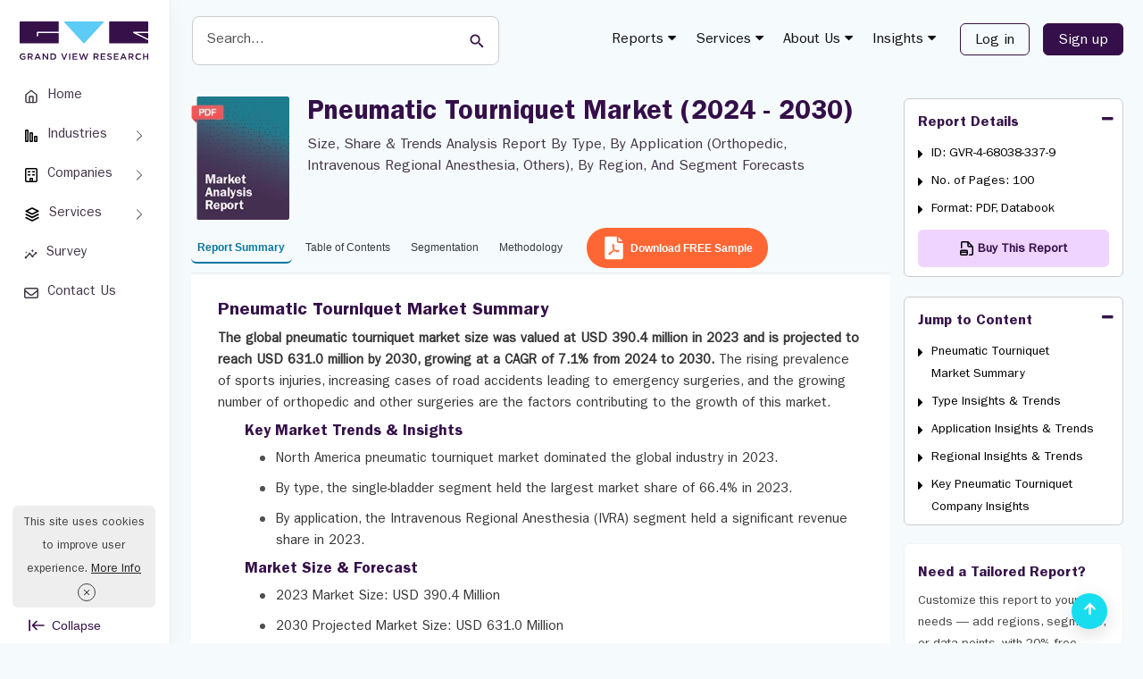

--- FILE ---
content_type: text/html; charset=UTF-8
request_url: https://www.grandviewresearch.com/industry-analysis/pneumatic-tourniquet-market-report
body_size: 38830
content:
<!DOCTYPE html>
<html lang="en">
    <head>
        <meta http-equiv="Content-Type" content="text/html; charset=utf-8" />        <meta http-equiv="X-UA-Compatible" content="IE=edge">
        <meta name="viewport" content="width=device-width, initial-scale=1.0">
        <title>Pneumatic Tourniquet Market Size And Share Report, 2030</title>
        <meta name="description" content="The global pneumatic tourniquet market size was valued at USD 390.4 million in 2023 and is projected to reach USD 631.0 million by 2030, growing at a CAGR of 7.1% from 2024 to 2030" />
        <meta name="keywords" content="Pneumatic Tourniquet Market - Global Pneumatic Tourniquet Industry Size, Share, Analysis And Research Report" />
        
        
                
        <link href="/favicon.ico" type="image/x-icon" rel="icon"/><link href="/favicon.ico" type="image/x-icon" rel="shortcut icon"/><link rel="stylesheet" type="text/css" href="https://cdn.grandviewresearch.com/gvr/css/bootstrap.min.css?v=1.0.93" defer="defer"/><link rel="stylesheet" type="text/css" href="https://cdn.grandviewresearch.com/gvr/css/research.css?v=1.0.93" defer="defer"/><script type="8dc1ea7a67986d7c52da6307-text/javascript" src="https://cdn.grandviewresearch.com/gvr/js/jquery-3.7.1.min.js?v=1.0.93"></script><script type="8dc1ea7a67986d7c52da6307-text/javascript" src="https://cdn.grandviewresearch.com/gvr/js/lazysizes.min.js?v=1.0.93"></script>        <link rel="canonical" href="https://www.grandviewresearch.com/industry-analysis/pneumatic-tourniquet-market-report" />

    
        <!-- Google Analytics -->
<!--<script>
window.ga=window.ga||function(){(ga.q=ga.q||[]).push(arguments)};ga.l=+new Date;
ga('create', 'UA-46547503-1', 'auto');
ga('send', 'pageview');
</script>
<script async src='https://www.google-analytics.com/analytics.js'></script>-->
<!-- End Google Analytics -->

<!-- Global site tag (gtag.js) - Google Analytics -->
<!--<script async src="https://www.googletagmanager.com/gtag/js?id=UA-46547503-1"></script>
<script>
window.dataLayer = window.dataLayer || [];
function gtag(){dataLayer.push(arguments);}
gtag('js', new Date());

gtag('config', 'UA-46547503-1',{
  cookie_flags: 'secure;samesite=none'
});
</script>-->

<!-- Google tag (gtag.js) -->
<script async src="https://www.googletagmanager.com/gtag/js?id=G-PEE1R7WJJ7" type="8dc1ea7a67986d7c52da6307-text/javascript"></script>
<script type="8dc1ea7a67986d7c52da6307-text/javascript">
  window.dataLayer = window.dataLayer || [];
  function gtag(){dataLayer.push(arguments);}
  gtag('js', new Date());

  gtag('config', 'G-PEE1R7WJJ7',{
  cookie_flags: 'secure;samesite=none'
});
</script>

<!-- Google tag (gtag.js) -->
<script async src="https://www.googletagmanager.com/gtag/js?id=AW-977585600" type="8dc1ea7a67986d7c52da6307-text/javascript"></script>
<script type="8dc1ea7a67986d7c52da6307-text/javascript">
  window.dataLayer = window.dataLayer || [];
  function gtag(){dataLayer.push(arguments);}
  gtag('js', new Date());

  gtag('config', 'AW-977585600');
</script>

<style>
.serach_header {
  width: 293px;
}
.scrollup {
  bottom:16px !important;
}
.report_list li a.req_free_btn:hover, .report_list li a.req_free_btn:focus, .report_list li a.req_free_btn.active, button:hover, .report_down_btn:hover, .btn:hover, .reqest_copy_btn:hover, .banner_btn:hover{
    transform: scale(1.02) !important;
}

.report_list li a.req_free_btn:active, button:active, .report_down_btn:active, .btn:active, .reqest_copy_btn:active, .banner_btn:active{
    transform: scale(0.98) !important;
}

.report_list li a.req_free_btn, button, .report_down_btn, .btn, .reqest_copy_btn, .banner_btn{
    transition: transform 0.2s ease;
}
.gv_header .nav > li > a {
  padding: 10px 10px;
}
</style>
<script src="https://analytics.ahrefs.com/analytics.js" data-key="nJiMFzLx5VYw7MwOfZUTfg" defer="true" type="8dc1ea7a67986d7c52da6307-text/javascript"></script>

<script src="https://track.grandviewresearch.com/api/script.js" data-site-id="f3b57cd926a4" defer type="8dc1ea7a67986d7c52da6307-text/javascript"></script>



        <meta property="og:title"         content="Pneumatic Tourniquet Market Size And Share Report, 2030" />
        <meta property="og:type"          content="website" />
        <meta property="og:url"           content="https://www.grandviewresearch.com/industry-analysis/pneumatic-tourniquet-market-report" /> 
        <meta property="og:description"   content="The global pneumatic tourniquet market size was valued at USD 390.4 million in 2023 and is projected to reach USD 631.0 million by 2030, growing at a CAGR of 7.1% from 2024 to 2030" />
        <meta property="og:image" content="https://www.grandviewresearch.com/static/img/research/global-pneumatic-tourniquet-market-product.png" />


        <meta name="twitter:card" content="summary">
        <meta name="twitter:site" content="@GrandViewInc">
        <meta name="twitter:title" content="Pneumatic Tourniquet Market Size And Share Report, 2030">
        <meta name="twitter:description" content="The global pneumatic tourniquet market size was valued at USD 390.4 million in 2023 and is projected to reach USD 631.0 million by 2030, growing at a CAGR of 7.1% from 2024 to 2030">
        <meta name="twitter:image" content="https://www.grandviewresearch.com/static/img/research/global-pneumatic-tourniquet-market-product.png" />
        <meta name="twitter:image:alt" content="Pneumatic Tourniquet Market Size And Share Report, 2030">

        <script type="8dc1ea7a67986d7c52da6307-text/javascript">
            gtag("event", "page_view", {
              page_layout: "HZN Layout"
            });
        </script>

        <style type="text/css">
            .container {
                padding-right: 1.5rem !important;
                padding-left: 1.5rem !important;
            }

            .full_bar {
                position: relative;
                height: 100vh;
                width: 100%;
                background: #ddd;
            }
            .full_bar.-expanded > .sidebar {
                left: 0;
            }
            .full_bar.-expanded > .content {
                margin-left: 191px;
            }
            .full_bar.-collapsed > .sidebar {
    left: 0;
    width: 96px;
            }
            .full_bar.-collapsed > .content {
                margin-left: 96px;
            }
            .full_bar > .sidebar,
            .full_bar > .content {
            }
            .full_bar > .sidebar {
                position: fixed;
                top: 0px;
                bottom: 0;
                width: 191px ;
                background: #fff;
                border-right: 1px solid #eaeaea;
                box-shadow: 0 8px 24px 0 rgba(21,21,22,.04);
                z-index: 9;
                padding: 16px 12px;
            }
            .btn_expend {
                background: #fff;
                bottom: 8px;
                left: 32px;
                padding: 0;
                position: absolute;
                border: 0;
                color: #351249;
                font-size: 14px;
                display: flex;
                align-items: center;
            }
            .text_btn_Collapse {
                margin-left: 0.5rem;
            }
            .menu-nav-item  {
                position: relative;
            }
            .menu-nav-link {
                padding: .4rem 1rem;
                position: relative;
                align-items: center;
                display: flex;
                border-radius: 6px;
                font-size: 15px;
                margin-top: 8px;
                color: #423547;
            }
            .left_navbar .menu-nav-link {
                text-align: center;
            }
            .menu-nav-link.active, .menu-nav-link:hover, .menu-nav-link:focus, .left_navbar >  .menu-nav-item:hover > a {
                background: #eed4ff;
                box-shadow: 0 3px 4px #aeaeae3d;
                color: #340f49;
            }
            .menu-nav-link .nav-icon-wrap {
                display: flex;
                margin-right: .65rem;
            }
             .left_navbar_sub_menu {
    background: #f7f7f7;
    border: 1px solid #e3e3e3;
    border-radius: 5px;
    display: none; 
    left: 90%;
    padding: 10px;
    position: absolute;
    width: 226px;
    z-index: 99;
    top: -20px;
            }
             .menu-nav-item:hover .left_navbar_sub_menu {
                display: block;
            }
            .left_navbar_sub_menu .menu-nav-link  {
    border-bottom:1px solid #b7b9c2;
    border-radius: 0;
    font-size: 14px;
    margin: 0;
    padding: .6rem;
    width: 100%;
            }
            .left_navbar_sub_menu .menu-nav-link:hover, .left_navbar_sub_menu .menu-nav-link:focus  {
    border-bottom: 0;
                     border-radius: 6px;
            }
            .left_navbar_sub_menu .menu-nav-link.more_link  {
    color: #09769f !important;
            }
             .left_navbar_sub_menu .menu-nav-link.more_link:hover  {
    color: #340f49 !important;
                    background: transparent;
                    box-shadow: none;
                    text-decoration: underline !important;
            }
            .-collapsed .logo {
                height: 24px;
            }
            .-collapsed .btn_expend   {
                left: 39px;
            }
           .-collapsed .left_navbar > .menu-nav-item > .menu-nav-link {
                flex-direction: column;
            }
            .-collapsed .nav-icon-wrap {
                margin: 6px auto 0;
            }
            .-collapsed  .nav-link-text {
                font-size: 13px;
            }
            .-collapsed .btn_expend  svg {
               transform: rotate(180deg);
            }
              .-collapsed .text_btn_Collapse   {
                display: none;
            }
            .full_bar > .content {
                min-height: 100vh;
            }
            .header_main {
    background: #F5FAFC;
                    border: 0;
            } 
            .logo {
             margin: 0.5rem 0 1.5rem;   
            }
            .navbar-default .navbar-nav > li > a {
                color: #121212;
            }
            nav.navbar {
                background: transparent;
                margin-top: 6px;
            }
            .navbar-default .navbar-nav .header_login_btn {
                margin-left: 0;
                margin-right: 0;
            }
            .serach_header_list .serach_header {
                width: 476px;
                margin-left: 0;
            }
            .serach_header input.search_input {
    border: 1px solid #ccc;
    border-radius: 8px;
    padding: 1rem;
    height: auto;
                    font-size: 16px;
                    height: 55px;
            }
            .serach_header input.search_input:hover, .serach_header input.search_input:focus {
                border: 2px solid #5ccbf5 !important;
                box-shadow: none !important;
            }
            .serach_header input[type="submit"] {
                background: transparent;
            }
            .srarch_svg {
    position: absolute;
    color: #340f49;
    top: 19px;
    right: 20px;
    pointer-events: none;
            }
           .report_detail_page  .inner_bg, .inner_page_backgrund {
                background: #F5FAFC !important;
            }
            .header_login_btn .btn_rd_login {
    font-size: 16px;
    background-color: transparent !important;
    border: 1px solid #351249;
    color: #351249;
    padding: 6px 16px !important;
    border-radius: 6px !important;
    margin-left: 15px;
            }
            .header_login_btn .btn_rd_login:hover, .header_login_btn .btn_rd_login:focus {
                     background-color: #340f49  !important;
    border: 1px solid #351249;
    color: #fff;
            }
            .header_login_btn .btn_rd_signup {
                     font-size: 16px;
    background-color: #340f49  !important;
    border: 1px solid #351249;
    color: #fff !important;
    padding: 6px 16px !important;
    border-radius: 6px !important;
    margin-left: 15px;
            }
            .header_login_btn .btn_rd_signup:hover, .header_login_btn .btn_rd_signup:focus {
                border-color: #5ccbf5;
                background: #5ccbf5 !important;
                color: #fff !important;
            }
            .report_top, .social_r_sec .customization_sidebar {
                margin-top: 0;
            }
            .ms-1 {
                margin-left: 4px;
            }
            .nav-tabs.report_list {
               border-bottom: 1px solid #eaeaea;
            }
            .report_list li a::after{
                display: none;
            }
            

                .input_last_name {
            padding-left:0 !important;
            }

            .report_list li a {
                border: 0 !important;
                border-bottom: 2px solid transparent !important;
;
                color: #363A3E !important;
                background: transparent;
                font-size: 14px;
                font-weight: normal;
                height: auto !important;
                margin-top: 0 !important;
                padding: 0.3rem 1rem !important;
                border-radius: 6px;
            } 
            .report_list li a.active { 
                color: #09769f !important;
                border-color: #09769f !important;
                background: transparent;
                 font-weight: bold;
            }
            .report_list li a:hover, .report_list li a:focus { 
                color: #09769f !important;
                border-color: #09769f !important;
                background: transparent !important;
            }
            @media (min-width: 1400px) {
                .report_detail_page .col-md-3 {
                    padding-left: 1.5rem;
                    padding-right: 0px;
                }
            }
            @media (min-width: 980px) {
                .report_detail_page .col-md-3 {
                    padding-right: 0px;
                }
            }

    .right_side_3collapse {
        max-height: 215px;
    }
    .top_summary_box ul li i{
        color: #5ccbf5;
    }
    .report_summary{
        padding: 5px 0 !important;
    }
    .highlight{
        padding: 5px 0px 30px 0px !important;
    }
    .report_summary h2, #rprt_summary span strong, #rprt_summary h2 strong{
        font-size: 20px !important;
    }
    .report_summary h2 {
        margin: 24px 0px 24px 0px !important;
    }

    .report_summary h5, #rprt_summary span strong, #rprt_summary h5 strong{
        font-size: 16px !important;
        font-weight: bold;
    }

    .nav-tabs {
border-bottom:1px solid #BAACC2;
margin-bottom:2px;
}

    .report_faq_box {
border:1px solid #BAACC2; 
background: #f5fafc; 
border-radius: 6px;
}
    .top_summary_box_img_hover .owl-prev, .top_summary_box_img_hover .owl-next {
left:0;
border:1px solid #ddd;
top:50%;
width:30px;
height:30px;
position:absolute;
text-align:center;
background:#fefefe;
padding:3px 0;
}
    .top_summary_box_img_hover .owl-next {
right:0px;
left:auto;
}
    .img_form_modal_right h3 {
font-size: 17px;
margin:10px 0 6px;
color: #128ab7;
float:left;
width:100%;
}
    .img_form_modal_right p {
font-size: 14px;
}
    #rprt_summary span strong {
font-family: Arial;
}

    #rprt_summary .panel-group {
margin-bottom:0px;
}
    #rprt_summary .m-faq {
margin-bottom:0px;
;
margin:0 16px;
}
    #rprt_summary .m-faq .panel-group a.collapsed {
        font-size: 16px;
        color: #340f49;
        font-weight: bold;
        text-decoration: none !important;
    }
    #rprt_summary .m-faq .panel-group > div:last-child {
        border-bottom: 0px solid #e1e1e1;
    }

    #rprt_summary .m-faq .panel-group .m-faq-ans { 
        display: table !important;
font-size:1rem !important;
color:#423547;
margin-bottom:8px;
    }
    #rprt_summary .m-faq .m-faq-ans span {
        padding-right:10px;
        height: 100%;
        display: table-cell;
        position:relative;
font-size:0;
    }

    #rprt_summary .m-faq2 .m-faq-ans span:before {
        content: "\f0da";
font-family: fontawesome;
color:#5BCAF4;
font-size:16px;
    }

    #rprt_summary div.top_summary_box a.reqest_copy_btn {
margin:10px auto 20px;
background:#FF6633;
color:#fff;
}
    #rprt_summary div.top_summary_box a.reqest_copy_btn:hover {
background:#340f49;
}
    .req_free_call_ancher:hover {
background:#340f49 !important
}

    .m-faq2 .panel-body {
padding: 12px 16px;
}    
    .m-faq2 .panel-default {
padding:16px 0;
border-bottom:1px solid #BAACC2;
margin: 0 !important; 
background: #f5fafc;
}
    .m-faq2 .panel-group .p-heading {
}
    #rprt_summary .m-faq2 .panel-group .panel  a {
text-decoration: none !important; 
font-size:1rem;
margin:0 16px;
color:#351249; 
font-weight: normal;
}
    .m-faq6 .panel-group a::before {
        content: "\f0d7";
        display: block;
        color: #5BCAF4;
        font-size:20px;
        font-family: fontawesome;
        position: absolute;
        right:0px;
        top: -3px;
        transition:all 0.15s ease-in-out;
    }
    .m-faq2 .panel-group a.collapsed::before {
        content: "\f0d7";
        display: block;
        color: #5BCAF4; 
        font-size:16px;
        font-family: fontawesome;
        position: absolute;
        right:0px;
left:auto;
        top: 0px;
    }
    .m-faq2 .panel-group a::before {
        content: "\f0d8";
        display: block;
        color: #5BCAF4; 
        font-size:16px;
        font-family: fontawesome;
        position: absolute;
        right:0px;
left:auto;
        top: 0px;
    }

    .m-faq .panel-group .p-heading a {
        color: #128ab7;
        display: block;
        text-decoration: none !important;
        font-size: 15px;
        font-weight: bold; 
        position: relative;
    }
    #rprt_summary .m-faq .panel-group .m-faq-ans a {
        text-decoration: underline !important;
        display:unset !important;
        font-size:1rem;
        font-weight:normal;
        margin:0;
    }
    #rprt_summary .m-faq .panel-group .m-faq-ans a:before {
        display:none;
    }

    #rprt_summary .m-faq3 .panel-group .p-heading {
border-bottom:0;
padding-bottom:0px;
}    
    #rprt_summary .m-faq3 .panel-group .panel a {
text-decoration: underline !important;
font-weight: normal !important;
font-size:16px;
}

    #rprt_summary .m-faq4 .panel-group .panel a {
        text-decoration: none !important;
font-weight:bold !important;
font-size:15px;
    }
    #rprt_summary a.faq_reqest_btn {
color: #fff;
background: #ff653b;
                                    margin: 16px 0 32px;
padding: 12px 32px;
                                    display: table;
text-decoration: none !important;
font-weight: bold;
}

    .buy_now.buy_now_2:hover {
        color: #fff !important;
    }
    .modal-lg {
        width: 757px;
    }
    .report_summary.non-indexable {
        padding-top: 10px !important;
    }

.table-curved {
   border-collapse: separate;
   border-radius: 6px;
}
.table-curved > :first-child > :first-child > :first-child {
    border-radius: 6px 0 0 0;
}
.table-curved > :first-child > :first-child > :last-child {
    border-radius: 0 6px 0 0;
}
.table-curved > :last-child > :last-child > :first-child {
    border-radius: 0 0 0 6px;
}
.table-curved > :last-child > :last-child > :last-child {
    border-radius: 0 0 6px 0;
}


    .social_r_sec {
    border: 0px solid #cecece;
    margin: 20px 0 0px;
    border-radius: 6px;
}
.report_list li {
    margin-top: 15px !important;
}

    
    @media (max-width:991px) {
        .input_last_name {
        padding-left:15px !important;
    }
}


.country_select_full:after {clear: both;content:"";width: 100%;display: block;}
.country_select {  float: left;margin-top: 15px;  width:57px;}
.country_select_full .input.text {float: left;width:calc(100% - 57px);}
.country_select_full .form_input  {border-left: 0;border-radius: 0 6px 6px 0 !important;height:38px !important;}

/* .country_select_full .form_input:focus {border-left:0 none !important;} */
.select2-container--default .select2-selection--single {
background-color: #fff;
height:38px;
border: 1px solid #c7c7c7;
border-radius: 2px 0 0 2px;
}
.selection {
  width: 90px !important;
  display: block;
  position: relative;
}
#phoneSelector-req{
border-radius: 6px 0px 0px 6px !important;
}
    #select2-phoneSelector-container img {
width:20px;
margin: 0;
}
#select2-phoneSelector-container span {
font-size:12px;
color: #555;
} 
    .select2-results img {
width: 20px;
margin: 0;
} 
.select2-container--default .select2-selection--single .select2-selection__rendered {
line-height: 34px;
}
.select2-container--default .select2-selection--single .select2-selection__arrow {
height: 35px;
}
.select2-dropdown {
width:370px !important;
}
input#LeadPhoneNo {
    border-radius: 0 6px 6px 0 !important;   
}
#phoneSelector-req {
    border-left: 1px solid #c7c7c7;
}
#phoneSelector-d4 {
    margin-top: -5px;
}
.contact_us input{
    border-radius: 6px;
}
.customized_checkbox label{
    padding-top: 1px;
}

.report_top h1 {
    color: #464162;
    /*color: #1f1053*/
}


.report_summary h3 {
    font-size: 17px;
    color: #756280;
    font-family: itcfranklingothicstd-demi;
}

.report_summary h4 {
    font-size: 16px;
    color: #756280;
    font-family: itcfranklingothicstd-demi;
}

.report_summary h5 {
    font-size: 15px;
    color: #756280;
    font-family: itcfranklingothicstd-demi;
}


.report_summary.methodology h3 {
font-size: 18px;
font-weight: 700;
color: #128ab7;
font-family:"itcfranklingothicstd-demi";
}
     .report_summary.methodology  h4 {
font-family:"itcfranklingothicstd-demi";
color: #128ab7;
}
     .report_summary.methodology ul {
margin-bottom: 15px;
}
     .report_summary.methodology ul li {
list-style: disc;
margin-left: 20px;
}
     .report_summary.methodology ul li p {
padding: 0;
margin-bottom: 0px;
}
     .report_summary.methodology ul li {
padding: 4px 8px;
margin-left: 30px;
}

     .breadcrumb_new {
    display: none !important;
}
 .container {                                                                               
    width: 100%;
}
.report_detail_page .col-md-9 {
    padding: 0px !important;
}
.advanced_report_inner {
    margin: 20px 0;
}
#bs-example-navbar-collapse-1 .mega-menu {
    top: 40px !important;   
}
.report_summary  {
    padding-left: 2rem !important;
    padding-right: 2rem !important;
    background: #fff !important;
    min-height: 665px;
}
#rprt_summary {
    padding-left: 0;
    padding-right: 0;
}
.roc_right {
    margin-top: 22px;
    margin-bottom: 0;
}
#rprt_summary, .req_free_anal_full {
    padding: 0rem;
}
.sticky_bar .roc_right {
    margin-top: 0px;
}
.arow-top-search::after {
    left: 0 !important;
}

.report_list li a {
    font-size: 14px !important;
    padding: .5rem .5rem !important;
}
@media only screen and (max-width: 1280px) {
    .report_list li a {
        font-size: 12px !important;
        padding: .5rem .5rem !important;
    }

    .serach_header {
        margin-top: 2px;
        width: 350px !important;
        margin-left: 5px;
    }
 }

 @media only screen and (max-width: 1210px) {
.serach_header {
        margin-top: 2px;
        width: 215px !important;
        margin-left: 5px;
    }
    .header_main nav {
        width: auto !important;
    }
 }

 @media only screen and (max-width: 991px) {
    .serach_header {
        display: none;
    }
    .serach_header.search_mob {
        display: block;
    }
 }



.report_list li a.req_free_btn {
                background: #FF6633;
                color: rgb(255, 255, 255) !important;
                border: 1px solid #FF6633;
                height: 45px !important;
                margin-top: -7px !important;
                padding: 9px 1rem 9px .75rem !important;
                margin-top: -6px !important;
                margin-bottom: 6px;
                font-weight: bold;
                margin-left: 5px;
            }

       
                .report_list li a.req_free_btn:hover, .report_list li a.req_free_btn:focus , .report_list li a.req_free_btn.active{
                background: #340f49 !important;
                border-color: #340f49 !important;
                color:#fff !important;
            }

            #cookiefy_cookie-text {
                font-family: "itcfranklingothicstd-book";
            }
            #cookiefy_bar {
                border-radius: 6px;
            }
 
</style> 

    </head>
    <body>
        <div class="">
            <div class="full_bar -expanded js-container">
                <div class="sidebar">
                    <div class="">
                        <div class="" style="padding: 0px 7px;">
                            <a href="/" class="logo">
                                <b>Grand View Research Logo</b>
                                <img src="https://cdn.grandviewresearch.com/gvr/img/logo.svg" width="144" alt="Grand View Research Logo"/>
                            </a>
                        </div>
                        <ul class="left_navbar">
                            <li class="menu-nav-item">
                                <a data-rybbit-event="LSIDE_HOM" href="/" class="menu-nav-link" target="_blank">
                                    <span class="nav-icon-wrap">
                                        <svg stroke="currentColor" fill="none" stroke-width="2" viewBox="0 0 24 24" stroke-linecap="round" stroke-linejoin="round" height="16" width="16" xmlns="http://www.w3.org/2000/svg"><path d="M3 9l9-7 9 7v11a2 2 0 0 1-2 2H5a2 2 0 0 1-2-2z"></path><polyline points="9 22 9 12 15 12 15 22"></polyline></svg>
                                    </span>
                                    <span class="nav-link-text">Home </span>
                                </a>
                            </li>
                            <li class="menu-nav-item menu-index-1">
                                <a href="#" class="menu-nav-link">
                                    <span class="nav-icon-wrap">
                                        <svg xmlns="http://www.w3.org/2000/svg" viewBox="0 0 16 16" width="16" height="16" class="css-1pa2hnj e1x29g350" aria-hidden="true"><path d="M3.5 13V3a29.704 29.704 0 0 0-.003-.497l-.057-.001A29.704 29.704 0 0 0 3 2.5a29.704 29.704 0 0 0-.497.003l-.001.057C2.5 2.681 2.5 2.822 2.5 3v10a29.701 29.701 0 0 0 .003.497l.057.001c.121.002.262.002.44.002s.319 0 .44-.002l.057-.001.001-.057c.002-.121.002-.262.002-.44ZM1.136 1.683C1 1.95 1 2.3 1 3v10c0 .7 0 1.05.136 1.318.12.235.311.426.547.546C1.95 15 2.3 15 3 15s1.05 0 1.317-.136a1.25 1.25 0 0 0 .547-.546C5 14.05 5 13.7 5 13V3c0-.7 0-1.05-.136-1.317a1.25 1.25 0 0 0-.547-.547C4.05 1 3.7 1 3 1s-1.05 0-1.317.136a1.25 1.25 0 0 0-.547.547Z" fill-rule="evenodd"></path><path d="M8.5 13V6a29.704 29.704 0 0 0-.003-.497l-.057-.001A29.704 29.704 0 0 0 8 5.5a29.704 29.704 0 0 0-.497.003l-.001.057C7.5 5.681 7.5 5.822 7.5 6v7a29.701 29.701 0 0 0 .003.497l.057.001c.121.002.262.002.44.002s.319 0 .44-.002l.057-.001.001-.057c.002-.121.002-.262.002-.44ZM6.136 4.683C6 4.95 6 5.3 6 6v7c0 .7 0 1.05.136 1.318.12.235.311.426.547.546C6.95 15 7.3 15 8 15s1.05 0 1.317-.136a1.25 1.25 0 0 0 .547-.546C10 14.05 10 13.7 10 13V6c0-.7 0-1.05-.136-1.317a1.25 1.25 0 0 0-.547-.547C9.05 4 8.7 4 8 4s-1.05 0-1.317.136a1.25 1.25 0 0 0-.547.547Z" fill-rule="evenodd"></path><path d="M13.5 13v-3c0-.178 0-.319-.002-.44l-.001-.057-.057-.001A29.701 29.701 0 0 0 13 9.5a29.701 29.701 0 0 0-.497.003l-.001.057c-.002.121-.002.262-.002.44v3c0 .178 0 .319.002.44l.001.057.057.001c.121.002.262.002.44.002s.319 0 .44-.002l.057-.001.001-.057c.002-.121.002-.262.002-.44Zm-2.364-4.317C11 8.95 11 9.3 11 10v3c0 .7 0 1.05.136 1.318.12.235.311.426.546.546C11.95 15 12.3 15 13 15c.7 0 1.05 0 1.318-.136a1.25 1.25 0 0 0 .546-.546C15 14.05 15 13.7 15 13v-3c0-.7 0-1.05-.136-1.317a1.25 1.25 0 0 0-.546-.547C14.05 8 13.7 8 13 8c-.7 0-1.05 0-1.318.136a1.25 1.25 0 0 0-.546.547Z" fill-rule="evenodd"></path></svg>
                                    </span>
                                    <span class="nav-link-text">Industries </span>
                                </a>
                                <ul id="m4" class="left_navbar_sub_menu">
                                    <li class="menu-nav-item">
                                        <a class="menu-nav-link" href="/industry/consumer-goods" target="_blank">Consumer Goods</a>
                                    </li>
                                    <li class="menu-nav-item">
                                        <a class="menu-nav-link" href="/industry/beauty-and-personal-care" target="_blank">Beauty & Personal Care</a>
                                    </li>
                                    <li class="menu-nav-item">
                                        <a class="menu-nav-link" href="/industry/specialty-and-fine-chemicals" target="_blank">Specialty & Fine Chemicals</a>
                                    </li>
                                    <li class="menu-nav-item">
                                        <a class="menu-nav-link" href="/industry/food-and-beverages" target="_blank">Food & Beverages </a>
                                    </li>
                                    <li class="menu-nav-item">
                                        <a class="menu-nav-link" href="/industry/advanced-materials" target="_blank">Advanced Materials</a>
                                    </li>             
                                    <li class="menu-nav-item">
                                        <a class="menu-nav-link  more_link" href="https://www.grandviewresearch.com/html-sitemap" target="_blank">
                                            Explore All Industries
                                        </a>
                                    </li>
                                </ul>
                            </li>
                            <li class="menu-nav-item menu-index-1">
                                <a data-rybbit-event="LSIDE_COMP" href="/" class="menu-nav-link">
                                    <span class="nav-icon-wrap">
                                        <svg xmlns="http://www.w3.org/2000/svg" viewBox="0 0 16 16" width="16" height="16" class="css-y16mid e1x29g350" aria-hidden="true"><path d="M3.75 4.25a.75.75 0 0 1 .75-.75h2a.75.75 0 0 1 0 1.5h-2a.75.75 0 0 1-.75-.75Z"></path><path d="M4.5 7a.75.75 0 0 0 0 1.5h2a.75.75 0 1 0 0-1.5h-2Z"></path><path d="M8.75 4.25a.75.75 0 0 1 .75-.75h2a.75.75 0 0 1 0 1.5h-2a.75.75 0 0 1-.75-.75Z"></path><path d="M9.5 7a.75.75 0 0 0 0 1.5h2a.75.75 0 0 0 0-1.5h-2Z"></path><path d="M3.722 0c-.326 0-.615 0-.854.02-.255.02-.519.067-.776.198a2 2 0 0 0-.874.874 2.032 2.032 0 0 0-.198.776c-.02.24-.02.528-.02.854v10.556c0 .326 0 .615.02.854.02.255.067.519.198.776a2 2 0 0 0 .874.874c.257.131.521.178.776.198.24.02.528.02.854.02h8.556c.326 0 .615 0 .854-.02.255-.02.519-.067.776-.198a2 2 0 0 0 .874-.874c.131-.257.178-.521.198-.776.02-.24.02-.528.02-.854V2.722c0-.326 0-.615-.02-.854a2.032 2.032 0 0 0-.198-.776 2 2 0 0 0-.874-.874 2.033 2.033 0 0 0-.776-.198c-.24-.02-.528-.02-.854-.02H3.722ZM10 14.5h2.25c.362 0 .59 0 .76-.014.162-.014.207-.035.217-.04a.5.5 0 0 0 .218-.219c.006-.01.027-.055.04-.217.014-.17.015-.398.015-.76V2.75c0-.362 0-.59-.014-.76-.014-.162-.035-.207-.04-.217a.5.5 0 0 0-.219-.218c-.01-.006-.055-.027-.217-.04-.17-.014-.398-.015-.76-.015h-8.5c-.362 0-.59 0-.76.015-.162.013-.207.034-.217.04a.5.5 0 0 0-.219.218c-.005.01-.026.055-.04.217-.013.17-.014.398-.014.76v10.5c0 .362 0 .59.015.76.013.162.034.207.04.217a.5.5 0 0 0 .218.218c.01.006.055.027.217.04.17.014.398.015.76.015H6v-2.75a.75.75 0 0 1 .75-.75h2.5a.75.75 0 0 1 .75.75v2.75Zm-2.5 0v-2h1v2h-1Z" fill-rule="evenodd"></path></svg>
                                    </span>
                                    <span class="nav-link-text">Companies  </span>
                                </a>
                                <ul id="m4" class="left_navbar_sub_menu">
                                    <li class="menu-nav-item">
                                        <a class="menu-nav-link " role="button" href="/horizon/companies?sector=Basic Materials" target="_blank">Basic Materials</a>
                                    </li>
                                    <li class="menu-nav-item">
                                        <a class="menu-nav-link " role="button" href="/horizon/companies?sector=Consumer Defensive" target="_blank">Consumer Defensive</a>
                                    </li>
                                    <li class="menu-nav-item">
                                        <a class="menu-nav-link " role="button"  href="/horizon/companies?sector=Energy" target="_blank">Energy</a>
                                    </li>
                                    <li class="menu-nav-item">
                                        <a class="menu-nav-link " role="button" href="/horizon/companies?sector=Financial Services" target="_blank">Financial Services</a>
                                    </li>
                                    <li class="menu-nav-item">
                                        <a class="menu-nav-link " role="button" href="/horizon/companies?sector=Healthcare" target="_blank">Healthcare</a>
                                    </li>            
                                    <li class="menu-nav-item">
                                        <a class="menu-nav-link " role="button" href="/horizon/companies?sector=Industrials" target="_blank">Industrials</a>
                                    </li>            
                                    <li class="menu-nav-item">
                                        <a class="menu-nav-link " role="button" href="/horizon/companies?sector=Real Estate" target="_blank">Real Estate</a>
                                    </li>            
                                    <li class="menu-nav-item">
                                        <a class="menu-nav-link " role="button" href="/horizon/companies?sector=Technology" target="_blank">Technology</a>
                                    </li>            
                                    <li class="menu-nav-item">
                                        <a class="menu-nav-link " role="button" href="/horizon/companies?sector=Utilities" target="_blank">Utilities</a>
                                    </li>            
                                    <li class="menu-nav-item">
                                        <a class="menu-nav-link  more_link" href="/horizon/companies" target="_blank">
                                            Explore All Companies
                                        </a>
                                    </li>
                                </ul>
                            </li>
                            <li class="menu-nav-item menu-index-1">
                                <a href="/" class="menu-nav-link">
                                    <span class="nav-icon-wrap">
                                        <svg xmlns="http://www.w3.org/2000/svg" viewBox="0 0 16 16" width="18" height="18" class="css-1pa2hnj e1x29g350" aria-hidden="true"><path d="M7.665 1.08a.75.75 0 0 1 .67 0l6 3a.75.75 0 0 1 0 1.34l-6 3a.75.75 0 0 1-.67 0l-6-3a.75.75 0 0 1 0-1.34l6-3ZM3.677 4.75 8 6.911l4.323-2.161L8 2.589 3.677 4.75Z" fill-rule="evenodd"></path><path d="M1.33 7.665a.75.75 0 0 1 1.005-.336L8 10.162l5.665-2.833a.75.75 0 1 1 .67 1.342l-6 3a.75.75 0 0 1-.67 0l-6-3a.75.75 0 0 1-.336-1.006Z"></path><path d="M2.335 10.58a.75.75 0 1 0-.67 1.34l6 3a.75.75 0 0 0 .67 0l6-3a.75.75 0 1 0-.67-1.34L8 13.411l-5.665-2.833Z"></path></svg>
                                    </span>
                                    <span class="nav-link-text"> Services  </span>
                                </a>
                                <ul id="m4" class="left_navbar_sub_menu">
                                    <li class="menu-nav-item">
                                        <a data-rybbit-event="LSIDE_S_AST" class="menu-nav-link " role="button" href="https://astra.grandviewresearch.com" target="_blank">
                                            Astra (ESG Solution) 
                                         </a>
                                    </li>            
                                    <li class="menu-nav-item">
                                        <a data-rybbit-event="LSIDE_S_BRAIN" class="menu-nav-link " role="button" href="/brainshare" target="_blank">
                                            Brainshare (Consulting)
                                        </a>
                                    </li>            
                                    <li class="menu-nav-item">
                                        <a data-rybbit-event="LSIDE_S_PIP" class="menu-nav-link " role="button" href="/pipeline" target="_blank">
                                            Pipeline (Supplier DB)
                                        </a>
                                    </li>            
                                    <li class="menu-nav-item">
                                        <a data-rybbit-event="LSIDE_S_SIG" class="menu-nav-link " role="button" href="/signal" target="_blank">
                                            Signal (Pricing Database) 
                                        </a>
                                    </li>            
                                </ul>
                            </li> 
                            
                            <!-- <li class="menu-nav-item">
                                <a href="/checkout/select-license/pneumatic-tourniquet-market-report" class="menu-nav-link active" target="_blank">
                                    <span class="nav-icon-wrap">
                                        <svg xmlns="http://www.w3.org/2000/svg" viewBox="0 0 16 16" width="16" height="16" class="css-y16mid e1x29g350" aria-hidden="true"><path d="M8.25 1.5h-4.5c-.362 0-.59 0-.76.015-.162.013-.207.034-.217.04a.5.5 0 0 0-.219.218c-.005.01-.026.055-.04.217-.013.171-.014.398-.014.76v4.5a.75.75 0 1 1-1.5 0V2.722c0-.326 0-.615.02-.854.02-.255.067-.519.198-.776a2 2 0 0 1 .874-.874c.257-.13.521-.178.776-.198.24-.02.528-.02.854-.02h4.51c.261 0 .511 0 .754.06a2 2 0 0 1 .598.26c.21.136.38.319.559.51l.04.043L14.26 5.24l.036.039c.163.174.319.34.434.538a2 2 0 0 1 .22.557c.05.223.05.451.05.69v6.215c0 .326 0 .615-.02.854-.02.255-.067.519-.198.776a2 2 0 0 1-.874.874 2.032 2.032 0 0 1-.776.199c-.24.02-.528.02-.854.02H10.75a.75.75 0 0 1 0-1.5h1.5c.362 0 .59-.002.76-.015.162-.014.207-.035.217-.04a.5.5 0 0 0 .218-.219c.006-.01.027-.055.04-.217.014-.17.015-.397.015-.76V7.116c0-.229-.002-.32-.006-.366H10A1.75 1.75 0 0 1 8.25 5V1.5Zm3.968 3.75L9.75 2.607V5c0 .138.112.25.25.25h2.218ZM1.75 14.5a.25.25 0 0 1-.25-.25V13h6v1.25a.25.25 0 0 1-.25.25h-5.5Zm5.75-3h-6v-.25a.25.25 0 0 1 .25-.25h5.5a.25.25 0 0 1 .25.25v.25ZM0 14.25C0 15.217.784 16 1.75 16h5.5A1.75 1.75 0 0 0 9 14.25v-3A1.75 1.75 0 0 0 7.25 9.5h-5.5A1.75 1.75 0 0 0 0 11.25v3Z" fill-rule="evenodd"></path></svg>
                                    </span>
                                    <span class="nav-link-text">Buy Now </span>
                                </a>
                            </li> -->
                            <li class="menu-nav-item">
                                <a data-rybbit-event="LSIDE_SUR" href="/horizon/consumer-insights" class="menu-nav-link" target="_blank">
                                    <span class="nav-icon-wrap">
                                        <svg stroke="currentColor" fill="currentColor" stroke-width="0" viewBox="0 0 24 24" height="1em" width="1em" xmlns="http://www.w3.org/2000/svg"><path fill="none" d="M0 0h24v24H0z"></path><path d="M21 8c-1.45 0-2.26 1.44-1.93 2.51l-3.55 3.56c-.3-.09-.74-.09-1.04 0l-2.55-2.55C12.27 10.45 11.46 9 10 9c-1.45 0-2.27 1.44-1.93 2.52l-4.56 4.55C2.44 15.74 1 16.55 1 18c0 1.1.9 2 2 2 1.45 0 2.26-1.44 1.93-2.51l4.55-4.56c.3.09.74.09 1.04 0l2.55 2.55C12.73 16.55 13.54 18 15 18c1.45 0 2.27-1.44 1.93-2.52l3.56-3.55c1.07.33 2.51-.48 2.51-1.93 0-1.1-.9-2-2-2z"></path><path d="M15 9l.94-2.07L18 6l-2.06-.93L15 3l-.92 2.07L12 6l2.08.93zM3.5 11L4 9l2-.5L4 8l-.5-2L3 8l-2 .5L3 9z"></path></svg>
                                    </span>
                                    <span class="nav-link-text"> Survey </span>
                                </a>
                            </li>
                            <li class="menu-nav-item">
                                <a data-rybbit-event="LSIDE_CONT" href="/info/contact-us" class="menu-nav-link" target="_blank">
                                    <span class="nav-icon-wrap">
                                        <svg stroke="currentColor" fill="currentColor" stroke-width="0" viewBox="0 0 512 512" height="16" width="16" xmlns="http://www.w3.org/2000/svg"><path d="M64 112c-8.8 0-16 7.2-16 16l0 22.1L220.5 291.7c20.7 17 50.4 17 71.1 0L464 150.1l0-22.1c0-8.8-7.2-16-16-16L64 112zM48 212.2L48 384c0 8.8 7.2 16 16 16l384 0c8.8 0 16-7.2 16-16l0-171.8L322 328.8c-38.4 31.5-93.7 31.5-132 0L48 212.2zM0 128C0 92.7 28.7 64 64 64l384 0c35.3 0 64 28.7 64 64l0 256c0 35.3-28.7 64-64 64L64 448c-35.3 0-64-28.7-64-64L0 128z"></path></svg>
                                    </span>
                                    <span class="nav-link-text"> Contact Us </span>
                                </a>
                            </li>
                        </ul>
                        <button class="btn_expend  js-sidebar-expand">
                                <svg xmlns="http://www.w3.org/2000/svg" fill="currentColor" viewBox="0 0 16 16" width="18" height="18" class="css-y16mid e1x29g350" aria-hidden="true"><path d="M8.53 12.53a.75.75 0 0 1-1.06 0l-4-4a.75.75 0 0 1 0-1.06l4-4a.75.75 0 0 1 1.06 1.06L5.81 7.25H15a.75.75 0 0 1 0 1.5H5.81l2.72 2.72a.75.75 0 0 1 0 1.06Z" fill-rule="evenodd"></path><path d="M1 2.25a.75.75 0 0 1 .75.75v10a.75.75 0 0 1-1.5 0V3A.75.75 0 0 1 1 2.25Z" fill-rule="evenodd"></path></svg>
                                <span class="text_btn_Collapse">Collapse</span>
                      </button>
                    </div>
<style>
    .menu-index-1 > a:after  {
        content: "";
        height: 14px;
        background: url('data:image/svg+xml,<svg xmlns="http://www.w3.org/2000/svg" width="14" height="14" fill="%23423547 " class="bi bi-chevron-right" viewBox="0 0 16 16"><path fill-rule="evenodd" d="M4.646 1.646a.5.5 0 0 1 .708 0l6 6a.5.5 0 0 1 0 .708l-6 6a.5.5 0 0 1-.708-.708L10.293 8 4.646 2.354a.5.5 0 0 1 0-.708"/></svg>');
          background-repeat: repeat;
        background-repeat: no-repeat;
        width: 14px;
        position: absolute;
        right: 15px;
    }
</style>                </div>
                <div class="content">
                    <div class="">
                        <link rel="stylesheet" type="text/css" href="https://cdn.grandviewresearch.com/gvr/css/select2.min.css?v=1.0.93" defer="defer"/><header>
    <div class="header_main full gv_header gv_header_2">
        <div class="container prim_menu">
            <div class="row">
                <div class="menu_right">
                    <div class="col-xs-12">
                        <div class="serach_header search_mob">
                            <form action="/Filters" class="" id="frmSearch1" method="get" accept-charset="utf-8">
                            <input name="search" class="search_input" id="inputString2" onkeyup="if (!window.__cfRLUnblockHandlers) return false; lookup(this.value)" autocomplete="off" placeholder="Search..." type="text" data-cf-modified-8dc1ea7a67986d7c52da6307-="" />                            <div class="submit"><input type="submit" class="btn_purchase" name="search_submit" value=" "/></div>
                            </form>                            <i class="fa fa-search"></i> 
                        </div>
                        <ul class="nav navbar-nav" style="float:left;">
                                <li class="serach_header_list">
                                    <div class="serach_header">
                                        <form action="/Filters" class="" id="frmSearch" method="get" accept-charset="utf-8">
                                        <input name="search" class="search_input" id="inputString" onkeyup="if (!window.__cfRLUnblockHandlers) return false; lookup(this.value)" placeholder="Search..." autocomplete="off" type="text" data-cf-modified-8dc1ea7a67986d7c52da6307-="" />                                        <div class="submit"><input type="submit" class="btn_purchase" name="search_submit" value=" "/></div>                                        <svg class="srarch_svg" xmlns="http://www.w3.org/2000/svg" width="20" height="20" viewBox="0 0 16 16" fill="#351249">
                                            <path fill-rule="evenodd" clip-rule="evenodd" d="M10.5714 9.54286H10.0229L9.81717 9.33714C10.5029 8.58286 10.9143 7.55429 10.9143 6.45714C10.9143 3.98857 8.92571 2 6.45714 2C3.98857 2 2 3.98857 2 6.45714C2 8.92571 3.98857 10.9143 6.45714 10.9143C7.55429 10.9143 8.58286 10.5029 9.33714 9.81714L9.54286 10.0228V10.5714L12.9714 14L14 12.9714L10.5714 9.54286ZM6.45714 9.54286C4.74286 9.54286 3.37143 8.17143 3.37143 6.45714C3.37143 4.74286 4.74286 3.37143 6.45714 3.37143C8.17143 3.37143 9.54286 4.74286 9.54286 6.45714C9.54286 8.17143 8.17143 9.54286 6.45714 9.54286Z">
                                            </path>
                                        </svg>
                                        </form>
                                        <div id="suggestions"></div>
                                    </div> 
                                </li>
                            </ul>
                        <nav class="navbar navbar-default">
                            <!-- Brand and toggle get grouped for better mobile display -->
                            <div class="navbar-header">
                                <button type="button" class="navbar-toggle collapsed" data-toggle="collapse" data-target="#bs-example-navbar-collapse-1" aria-expanded="false">
                                    <span class="sr-only">Toggle navigation</span>
                                    <span class="icon-bar"></span>
                                    <span class="icon-bar"></span>
                                    <span class="icon-bar"></span>
                                </button>
                            </div>
                            <div class="collapse navbar-collapse js-navbar-collapse" id="bs-example-navbar-collapse-1">
                                <ul class="nav navbar-nav">
                                    <li class="dropdown mega-dropdown">
                                        <a href="#" class="dropdown-toggle">Reports <i class="fa fa-caret-down" aria-hidden="true"></i><div class="arrow_bottom"></div></a>
                                        <ul class="mega-menu">
                                            <li class="col-lg-3 col-sm-6 ">
                                                <ul>
                                                    <li class="heading_menu"><a href="/industry/consumer-goods">Consumer Goods »</a></li> 
                                                    <li class="heading_sub"><a href="/industry/beauty-and-personal-care">Beauty & Personal Care</a></li>
                                                    <li class="heading_sub"><a href="/industry/clothing-footwear-and-accessories">Clothing, Footwear & Accessories</a></li>
                                                    <li class="heading_sub"><a href="/industry/consumer-f-and-b">Consumer F&B</a></li>
                                                    <li class="heading_sub"><a href="/industry/electronic-and-electrical">Electronic & Electrical</a></li>
                                                    <li class="heading_sub"><a href="/industry/homecare-and-decor">Homecare & Decor</a></li>
                                                </ul>
                                            </li>
                                            <li class="col-lg-3 col-sm-6 ">
                                                <ul>
                                                    <li class="heading_menu"><a href="/industry/semiconductors-and-electronics" >Semiconductors &amp; Electronics »</a></li>
                                                    <li class="heading_sub"><a href="/industry/display-technologies">Display Technologies</a></li>
                                                    <li class="heading_sub"><a href="/industry/electronic-security-systems-and-devices">Electronic Security Systems</a></li>
                                                    <li class="heading_sub"><a href="/industry/electronic-devices">Electronic Devices</a></li>
                                                    <li class="heading_sub"><a href="/industry/semiconductors">Semiconductors</a></li>
                                                    <li class="heading_sub"><a href="/industry/sensors-and-controls">Sensors &amp; Controls</a></li>
                                                </ul>
                                            </li>
                                            <li class="col-lg-3 col-sm-6 ">
                                                <ul>
                                                    <li class="heading_menu"><a href="/industry/specialty-and-fine-chemicals">Specialty &amp; Fine Chemicals »</a></li>
                                                    <li class="heading_sub"><a href="/industry/catalysts-and-enzymes">Catalysts and Enzymes</a></li>
                                                    <li class="heading_sub"><a href="/industry/food-additives-nutricosmetics-flavors-and-fragrances">Food Additives and Nutricosmetics</a></li>
                                                    <li class="heading_sub"><a href="/industry/renewable-chemicals">Renewable Chemicals</a></li>
                                                    <li class="heading_sub"><a href="/industry/specialty-bio-based-and-water-soluble-polymers">Specialty and Bio-based Polymers</a></li>
                                                </ul>
                                            </li>


                                            <li class="col-lg-3 col-sm-6 ">
                                                <ul>
                                                    <li class="heading_menu"><a href="/industry/food-and-beverages">Food &amp; Beverages »</a></li>
                                                    <li class="heading_sub"><a href="/industry/animal-feed-and-feed-additives">Animal Feed &amp; Feed Additives</a></li>
                                                    <li class="heading_sub"><a href="/industry/food-safety-and-processing">Food Safety &amp; Processing</a></li>
                                                    <li class="heading_sub"><a href="/industry/nutraceuticals-functional-foods-and-dietary-supplements">Nutraceuticals &amp; Functional Foods</a></li>
                                                    <li class="heading_sub"><a href="/industry/ready-to-eat-processed-and-frozen-foods">Processed &amp; Frozen Foods</a></li>
                                                </ul>
                                            </li>

                                            <li class="col-lg-3 col-sm-6 ">
                                                <ul>
                                                    <li class="heading_menu"><a href="/industry/advanced-materials">Advanced Materials »</a></li>
                                                    <li class="heading_sub"><a href="/industry/automotive-and-aerospace-interior-materials">Advanced Interior Materials</a></li>
                                                    <li class="heading_sub"><a href="/industry/green-building-materials">Green Building Materials</a></li>
                                                    <li class="heading_sub"><a href="/industry/micro-molding-and-microspheres">Micro Molding and Microspheres</a></li>
                                                    <li class="heading_sub"><a href="/industry/nanoparticles">Nanoparticles</a></li>
                                                    <li class="heading_sub"><a href="/industry/smart-textiles">Smart Textiles</a></li>
                                                    <li class="heading_sub"><a href="/industry/specialty-glass-ceramic-and-fiber">Glass, Ceramics and Fibers</a></li>
                                                </ul>
                                            </li>

                                            <li class="col-lg-3 col-sm-6 ">
                                                <ul>
                                                    <li class="heading_menu"><a href="/industry/healthcare">Healthcare »</a></li>
                                                    <li class="heading_sub"><a href="/industry/biotechnology">Biotechnology</a></li>
                                                    <li class="heading_sub"><a href="/industry/clinical-diagnostics">Clinical Diagnostics</a></li>
                                                    <li class="heading_sub"><a href="/industry/healthcare-it">Healthcare IT</a></li>
                                                    <li class="heading_sub"><a href="/industry/medical-devices">Medical Devices</a></li>
                                                    <li class="heading_sub"><a href="/industry/medical-imaging">Medical Imaging</a></li>
                                                    <li class="heading_sub"><a href="/industry/pharmaceuticals">Pharmaceuticals</a></li>
                                                    <li class="heading_sub"><a href="/industry/animal-health">Animal Health</a></li>
                                                </ul>
                                            </li>

                                            <li class="col-lg-3 col-sm-6 ">
                                                <ul>
                                                    <li class="heading_menu"><a href="/industry/technology">Technology »</a></li>
                                                    <li class="heading_sub"><a href="/industry/automotive-and-transportation">Automotive and Transportation</a></li>
                                                    <li class="heading_sub"><a href="/industry/communications-infrastructure-systems-and-software">Communications Infrastructure</a></li>
                                                    <li class="heading_sub"><a href="/industry/communication-services">Communication Services</a></li>
                                                    <li class="heading_sub"><a href="/industry/digital-media">Digital Media</a></li>
                                                    <li class="heading_sub"><a href="/industry/hvac-and-construction-technologies">HVAC &amp; Construction</a></li>
                                                    <li class="heading_sub"><a href="/industry/network-security-software-and-services">Network Security</a></li>
                                                    <li class="heading_sub"><a href="/industry/emerging-and-next-generation-technologies">Next Generation Technologies</a></li>
                                                </ul>
                                            </li>

                                            <li class="col-lg-3 col-sm-6 "> 
                                                <ul>
                                                    <li class="heading_menu"><a href="/industry/bulk-chemicals">Bulk Chemicals »</a></li>
                                                    <li class="heading_sub"><a href="/industry/agrochemicals-and-fertilizers">Agrochemicals &amp; Fertilizers</a></li>
                                                    <li class="heading_sub"><a href="/industry/disinfectants-and-preservatives">Disinfectants &amp; Preservatives</a></li>
                                                    <li class="heading_sub"><a href="/industry/oil-and-gas-drilling-and-extraction-equipments">Drilling &amp; Extraction Equipments</a></li>
                                                    <li class="heading_sub"><a href="/industry/organic-chemicals-and-compounds">Organic Chemicals</a></li>
                                                    <li class="heading_sub"><a href="/industry/paints-coatings-and-printing-inks">Paints, Coatings &amp; Printing Inks</a></li>
                                                    <li class="heading_sub"><a href="/industry/personal-care-and-cosmetics">Personal Care &amp; Cosmetics</a></li>
                                                    <li class="heading_sub"><a href="/industry/petrochemicals-and-downstream-derivatives">Petrochemicals</a></li>
                                                    <li class="heading_sub"><a href="/industry/plastics-polymers-and-resins">Plastics, Polymers &amp; Resins</a></li>
                                                    <li class="heading_sub"><a href="/industry/water-and-industrial-sludge-treatment">Water &amp; Sludge Treatment</a></li>
                                                </ul>
                                            </li>
                                        </ul>
                                    </li>
                                    <li class="dropdown"><a href="#">Services <i class="fa fa-caret-down" aria-hidden="true"></i><div class="arrow_bottom"></div></a>
                                        <ul class="dropdown-menu singal_colum">
                                            <li class="col-sm-12">
                                                <ul>
                                                    <!-- <li><a href="/services/consulting-services" >Consulting Services</a></li> -->
                                                    <li><a href="/brainshare" >Brainshare</a></li>
                                                    <li><a href="/services/market-research-reports">Market Research Reports</a></li>
                                                    <!-- <li><a href="/services/full-time-engagement-services">Full Time Engagement</a></li> -->
                                                    <li><a href="/services/custom-research">Custom Research Services</a></li>
                                                    <li><a href="/signal">Signal</a></li>
                                                    <li><a href="/services/consumer-insights">Consumer Insights</a></li>
                                        <li><a href="/services/investment-insights">Investment Insights</a></li>
                                                    <!-- <li><a href="/info/subscription">Subscription</a></li>
                                                    <li><a href="/compass">Compass</a></li> -->
                                                    <li><a href="/pipeline">Pipeline - Procurement Intelligence</a></li>
                                                    <li><a href="//astra.grandviewresearch.com">Astra ESG solutions</a></li>
                                                    <li><a href="/info/trend-reports">Market Trend Reports</a></li>
                                        <!-- <li><a href="/sector-reports-list">Micro Markets</a></li> -->
                                        <li><a href="/horizon">Horizon</a></li>
                                                </ul>
                                            </li>
                                        </ul>
                                    </li>
                                    <li class="dropdown"><a href="#"> About Us <i class="fa fa-caret-down" aria-hidden="true"></i><div class="arrow_bottom"></div></a>
                                        <ul class="dropdown-menu singal_colum">
                                            <li class="col-sm-12">
                                                <ul>
                                                    <li><a href="/info/about-us">Who We Are</a></li>
                                                        <li><a href="/info/why-choose-us">Why Choose Us</a></li>
                                                        <li><a href="/info/research-methodology">Research Methodology</a></li>
                                                        <li><a href="/info/testimonials">Client Testimonials</a></li>
                                                        <li><a href="/conferences">Conferences</a></li>
                                                        <li><a href="/media-citations">Media Citations</a></li>
                                                        <li><a href="/info/contact-us">Contact</a></li>
                                                        <li><a href="/careers">Career</a></li>
                                                </ul>
                                            </li>
                                        </ul>
                                    </li>
                                    <li class="dropdown"><a href="#">Insights <i class="fa fa-caret-down" aria-hidden="true"></i><div class="arrow_bottom"></div></a>
                                        <ul class="dropdown-menu singal_colum">
                                            <li class="col-sm-12">
                                                <ul>
                                                    <li><a href="/research-insights">Research Insights</a></li>
                                                    <li><a href="/ongoing-reports">Ongoing Reports</a></li>
                                                    <li><a href="/case-studies">Case Studies</a></li>
                                                    <li><a href="/press-release/press-room">Press Room</a></li>
                                                    <li><a href="/blogs">Blogs</a></li>
                                                </ul>
                                            </li>
                                        </ul>
                                    </li>
                                    <li class="header_login_btn dropdown"><a href="/horizon/signin" target="_blank" class="btn_rd_login" style="padding-bottom: 5px !important;padding-top: 9px !important;">Log in</a></li>
                                    <li class="header_login_btn dropdown"><a href="/horizon/signup" target="_blank" class="btn_rd_signup" style="padding-bottom: 5px !important;padding-top: 9px !important;"> Sign up  </a></li>
                                </ul>
                            </div>
                        </nav>
                        
                    </div>
                </div>
            </div>
        </div>


        <div class="container sec_menu" style="display: none;">
            <div class="row">
                <div class="menu_right">
                    <!-- <div class="col-xs-5" style="">
                        <div class="menu_rd_title">
                            Middle East Event Management Software Market
                        </div>
                    </div>-->
                    <div class="col-xs-9" style="padding-left: 0.7rem;">
                        <ul class="nav nav-tabs report_list" id="report_tabs">
    <li><a data-rybbit-event="T_SUM" href="/industry-analysis/pneumatic-tourniquet-market-report"  class="active" >Report Summary</a></li>
    
    <li><a data-rybbit-event="T_TOC" href="/industry-analysis/pneumatic-tourniquet-market-report/toc" rel="nofollow" >Table of Contents</a></li>
    
        
    <li><a data-rybbit-event="T_SEGM" href="/industry-analysis/pneumatic-tourniquet-market-report/segmentation" rel="nofollow" >Segmentation</a></li>

    
        <li data-rybbit-event="T_METH" style="margin-right:6px;"><a href="/industry-analysis/pneumatic-tourniquet-market-report/methodology" rel="nofollow" >Methodology</a></li>
       
    <li><a data-rybbit-event="RS1" style="padding: 9px 17px !important; border-radius: 30px;" href="/industry-analysis/pneumatic-tourniquet-market-report/request/rs1" class="req_free_btn" rel="nofollow">
            <span>
                <!-- <svg style="vertical-align: -5px;" width="21" height="21" version="1.1" viewBox="0 0 1200 1200" xmlns="http://www.w3.org/2000/svg">
 <path d="m850.8 270h193.2c-3.6016-6-8.3984-12-14.398-18l-190.8-190.8c-4.8008-4.8008-10.801-9.6016-18-14.398v192c0 18 13.199 31.199 30 31.199z" fill="#fff"/>
 <path d="m570 454.8c-1.1992-2.3984-3.6016-4.8008-10.801-4.8008s-8.3984 2.3984-8.3984 3.6016c-7.1992 16.801 1.1992 54 18 93.602 10.801-50.402 9.5977-80.402 1.1992-92.402z" fill="#fff"/>
 <path d="m850.8 350.4c-61.199 0-110.4-49.199-110.4-110.4l-0.003906-210h-493.2c-28.801 0-55.199 10.801-75.602 31.199-20.398 20.398-31.199 46.801-31.199 75.602v925.2c0 58.801 48 106.8 106.8 106.8h706.8c58.801 0 106.8-48 106.8-106.8v-711.6zm3.5977 442.8c-16.801 16.801-39.602 26.398-62.398 26.398-33.602 0-73.199-19.199-117.6-55.199-24 4.8008-50.398 12-81.602 20.398-26.398 7.1992-49.199 15.602-69.602 22.801-36 64.801-82.801 130.8-127.2 141.6-4.8008 1.1992-9.6016 2.3984-14.398 2.3984-12 0-22.801-3.6016-32.398-12-15.602-13.199-22.801-31.199-19.199-50.398 9.6016-49.199 88.801-91.199 160.8-120 9.6016-18 18-37.199 26.398-56.398 14.398-36 26.398-68.398 34.801-96-33.602-62.398-61.199-139.2-42-181.2 9.6016-20.398 27.602-32.398 51.602-32.398 21.602 0 38.398 8.3984 49.199 25.199 21.602 31.199 18 92.398-8.3984 183.6 12 20.398 25.199 39.602 37.199 52.801 16.801 18 33.602 34.801 49.199 48 96-16.801 159.6-9.6016 178.8 21.602 2.3984 7.1953 13.199 31.195-13.203 58.793z" fill="#fff"/>
 <path d="m582 669.6c-7.1992 19.199-14.398 39.602-22.801 61.199-2.3984 6-4.8008 10.801-7.1992 16.801 10.801-3.6016 19.199-6 27.602-8.3984 18-4.8008 36-9.6016 51.602-14.398-9.6016-8.3984-18-18-27.602-28.801-6-6.0039-13.203-15.605-21.602-26.402z" fill="#fff"/>
 <path d="m374.4 898.8c3.6016 6 4.8008 6 8.3984 6 16.801-4.8008 40.801-28.801 64.801-64.801-47.996 24-70.797 46.801-73.199 58.801z" fill="#fff"/>
 <path d="m739.2 752.4c20.398 12 38.398 19.199 54 19.199 13.199 1.1992 22.801-2.3984 28.801-12 6-9.5977-25.199-13.199-82.801-7.1992z" fill="#fff"/>
</svg> --> <svg style="vertical-align: -9px;margin-right: 2px;" width="27" height="27" version="1.1" viewBox="0 0 1200 1200" xmlns="http://www.w3.org/2000/svg">
 <path d="m850.8 270h193.2c-3.6016-6-8.3984-12-14.398-18l-190.8-190.8c-4.8008-4.8008-10.801-9.6016-18-14.398v192c0 18 13.199 31.199 30 31.199z" fill="#fff"></path>
 <path d="m570 454.8c-1.1992-2.3984-3.6016-4.8008-10.801-4.8008s-8.3984 2.3984-8.3984 3.6016c-7.1992 16.801 1.1992 54 18 93.602 10.801-50.402 9.5977-80.402 1.1992-92.402z" fill="#fff"></path>
 <path d="m850.8 350.4c-61.199 0-110.4-49.199-110.4-110.4l-0.003906-210h-493.2c-28.801 0-55.199 10.801-75.602 31.199-20.398 20.398-31.199 46.801-31.199 75.602v925.2c0 58.801 48 106.8 106.8 106.8h706.8c58.801 0 106.8-48 106.8-106.8v-711.6zm3.5977 442.8c-16.801 16.801-39.602 26.398-62.398 26.398-33.602 0-73.199-19.199-117.6-55.199-24 4.8008-50.398 12-81.602 20.398-26.398 7.1992-49.199 15.602-69.602 22.801-36 64.801-82.801 130.8-127.2 141.6-4.8008 1.1992-9.6016 2.3984-14.398 2.3984-12 0-22.801-3.6016-32.398-12-15.602-13.199-22.801-31.199-19.199-50.398 9.6016-49.199 88.801-91.199 160.8-120 9.6016-18 18-37.199 26.398-56.398 14.398-36 26.398-68.398 34.801-96-33.602-62.398-61.199-139.2-42-181.2 9.6016-20.398 27.602-32.398 51.602-32.398 21.602 0 38.398 8.3984 49.199 25.199 21.602 31.199 18 92.398-8.3984 183.6 12 20.398 25.199 39.602 37.199 52.801 16.801 18 33.602 34.801 49.199 48 96-16.801 159.6-9.6016 178.8 21.602 2.3984 7.1953 13.199 31.195-13.203 58.793z" fill="#fff"></path>
 <path d="m582 669.6c-7.1992 19.199-14.398 39.602-22.801 61.199-2.3984 6-4.8008 10.801-7.1992 16.801 10.801-3.6016 19.199-6 27.602-8.3984 18-4.8008 36-9.6016 51.602-14.398-9.6016-8.3984-18-18-27.602-28.801-6-6.0039-13.203-15.605-21.602-26.402z" fill="#fff"></path>
 <path d="m374.4 898.8c3.6016 6 4.8008 6 8.3984 6 16.801-4.8008 40.801-28.801 64.801-64.801-47.996 24-70.797 46.801-73.199 58.801z" fill="#fff"></path>
 <path d="m739.2 752.4c20.398 12 38.398 19.199 54 19.199 13.199 1.1992 22.801-2.3984 28.801-12 6-9.5977-25.199-13.199-82.801-7.1992z" fill="#fff"></path>
</svg>
            </span>
            Download FREE Sample
        </a>
    </li>


<li class="stk_req">
    <a data-rybbit-event="RS1" href="/industry-analysis/pneumatic-tourniquet-market-report/request/rst" class="report_down_btn_tab" rel="nofollow" style="border-radius: 30px !important;width: 225px;font-weight: normal !important;border: 1px solid #340f49 !important;"> <img alt="icon" style="width: 24px !important;margin: 0px 4px 0px 0px !important;" src="https://cdn.grandviewresearch.com/gvr/img/icons/pdf_icon_red.svg" width="30"> Download Sample Report </a>
</li>
</ul>
<style>
    .stk_req a.report_down_btn_tab {
        display: none;
    }

    .fixed-top-small .stk_req a.report_down_btn_tab {
        display: block;
    }

    .fixed-top-small .report_list li a.report_down_btn_tab {
        color: #340f49 !important;
        background: none;
        display: flex;
        padding: 0px 15px !important;
        border-radius: 6px !important;
        text-decoration: none !important;
        border: 2px solid #340f49 !important;
        align-items: center !important;
        margin-left: 10px !important;
        padding-bottom: 0px !important;
        height: 42px !important;
        font-weight: bold !important;
    }

    .report_list li a.req_free_btn {
        padding: 7px 1rem 9px .5rem !important; 
    }

    .fixed-top-small .stk_req a.report_down_btn_tab:hover {
        background: #eed4ff !important;
    }
</style>                        <!-- <ul style="float:left;">
                            <li class="header_login_btn dropdown">
                                <a href="/horizon/signin" target="_blank" class="btn_rd_signup"> 
                                    <svg xmlns="http://www.w3.org/2000/svg" width="16" height="16" fill="currentColor" class="bi bi-cart2" viewBox="0 0 16 16" style="vertical-align: -1px;">
                                        <path d="M0 2.5A.5.5 0 0 1 .5 2H2a.5.5 0 0 1 .485.379L2.89 4H14.5a.5.5 0 0 1 .485.621l-1.5 6A.5.5 0 0 1 13 11H4a.5.5 0 0 1-.485-.379L1.61 3H.5a.5.5 0 0 1-.5-.5M3.14 5l1.25 5h8.22l1.25-5zM5 13a1 1 0 1 0 0 2 1 1 0 0 0 0-2m-2 1a2 2 0 1 1 4 0 2 2 0 0 1-4 0m9-1a1 1 0 1 0 0 2 1 1 0 0 0 0-2m-2 1a2 2 0 1 1 4 0 2 2 0 0 1-4 0"></path>
                                    </svg>
                                    Buy Now
                                </a>
                            </li>   
                        </ul> -->
                        
                    </div>
                    <div class="col-xs-3" style="padding-left: 0;">


                        <ul class="nav navbar-nav" style="display: none;">
                            <li>
                                    <div class="serach_header">

                                        <form action="/Filters" class="" id="frmSearch" method="get" accept-charset="utf-8">
                                        <input name="search" class="search_input" id="inputString" onkeyup="if (!window.__cfRLUnblockHandlers) return false; lookup(this.value)" placeholder="Search..." type="text" data-cf-modified-8dc1ea7a67986d7c52da6307-="" />                                        <div class="submit"><input type="submit" class="btn_purchase" name="search_submit" value=" "/></div>                                        <svg class="srarch_svg" xmlns="http://www.w3.org/2000/svg" width="20" height="20" viewBox="0 0 16 16" fill="#351249">
                                            <path fill-rule="evenodd" clip-rule="evenodd" d="M10.5714 9.54286H10.0229L9.81717 9.33714C10.5029 8.58286 10.9143 7.55429 10.9143 6.45714C10.9143 3.98857 8.92571 2 6.45714 2C3.98857 2 2 3.98857 2 6.45714C2 8.92571 3.98857 10.9143 6.45714 10.9143C7.55429 10.9143 8.58286 10.5029 9.33714 9.81714L9.54286 10.0228V10.5714L12.9714 14L14 12.9714L10.5714 9.54286ZM6.45714 9.54286C4.74286 9.54286 3.37143 8.17143 3.37143 6.45714C3.37143 4.74286 4.74286 3.37143 6.45714 3.37143C8.17143 3.37143 9.54286 4.74286 9.54286 6.45714C9.54286 8.17143 8.17143 9.54286 6.45714 9.54286Z">
                                            </path>
                                        </svg>
                                        </form>                                    </div> 
                        </ul>
                    </div>
                </div>
            </div>
        </div>
        <div class="nav_bar_bottom" style="width: 0%;height: 2px;background: #09769f;display: none;"></div>
    </div>
</header>
<script type="8dc1ea7a67986d7c52da6307-text/javascript">
    $(document).on("scroll", function () {
         if ($(document).scrollTop() > 360) {
            //$(document).find(".gv_header_2").addClass("fixed-top-small");
         } else {
            //$(document).find(".gv_header_2").removeClass("fixed-top-small");
         }
      });
</script>
<style>
.fixed-top-small {
    position: fixed;
    right: 0;
    top: 0;
    z-index: 99;
    box-shadow: 0 3px 4px #aeaeae3d;
    padding-bottom: 0 !important;
    background: #fff;
    padding-top: 10px;
    border-bottom: 2px solid #5bcaf4 !important;
}

.-expanded .fixed-top-small {
    width: calc(100% - 191px);
}

.-collapsed .fixed-top-small {
    width: calc(100% - 96px);
}

.fixed-top-small .gv_search_top .form-control,
.fixed-top-small .gv_search_top button {
    padding: 0.5rem;
    
}

.fixed-top-small .sec_menu, .fixed-top-small .nav_bar_bottom {
    display: block !important;
}
.fixed-top-small .prim_menu {
    display: none !important;
}
.fixed-top-small .report_list li {
    margin-top: 0 !important;
}
.fixed-top-small .nav-tabs.report_list {
    border:0 !important;
    float: left;
    margin-bottom: 10px;
}
.fixed-top-small .report_list li a.req_free_btn {
    margin-top: 0 !important;
    display: none;
}
.fixed-top-small .btn_rd_signup {
    height: 42px;
    display: inline-block;
    padding: 9px 17px !important;
    font-weight: bold;
    margin-left: 20px;
}
.fixed-top-small .navbar-nav {
    float: right;
    margin-top: -6px;
}
.fixed-top-small .report_list li a {
    padding: 11px .5rem 0.6rem !important;
}
.fixed-top-small .report_list li a.active, .fixed-top-small .report_list li a:hover {
    border-color: #09769f  !important;
}
.fixed-top-small .report_list li a.req_free_btn.active, .fixed-top-small .report_list li a.req_free_btn:hover{
    border-color: transparent  !important;
}
.search_fixed_bar {
    padding: 11px 0;
font-size: 16px;
cursor: pointer;
position: relative;
}
.active_search {
    display: block !important;
position: absolute;
margin-left: 0;
top: 52px;
right: -20px;
}
.menu_rd_title {
    font-family: itcfranklingothicstd-demi;
font-size: 18px;
color: #340f49;
font-size: 17px;
font-weight: normal;
margin-top: 7px;
}
/*.fixed-top-small .report_list li:nth-child(3), .fixed-top-small .report_list li:nth-child(4){
    display: none;
}*/
.fixed-top-small .serach_header {
    width: 303px;
    margin-top: 5px;
}
.fixed-top-small .serach_header input.search_input {
    height: 42px;
    width: 100%;
    border: 1px solid #340f49;
}
.fixed-top-small .srarch_svg {
    top: 12px;
    right: 12px;
}

.gv_header .nav > li > a {
    padding: 5px 10px;
}
</style>     


                        
                        <div class="report_detail_page">
                                                            <link rel="preload" href="//cdn.grandviewresearch.com/gvr/img/report-showing-img.jpg" as="image">
<link rel="preload" href="//cdn.grandviewresearch.com/gvr/img/certified_logos-min.png" as="image">
<link rel="preload" href="//cdn.grandviewresearch.com/gvr/img/customize-setting-icon.png" as="image">
<link rel="preload" href="//cdn.grandviewresearch.com/gvr/img/arrow_report.svg" as="image">
<link rel="preload" href="//cdn.grandviewresearch.com/gvr/img/pdf_icon.png" as="image">
<link rel="preload" href="//cdn.grandviewresearch.com/gvr/img/cover-new-3.png" as="image">
<link rel="preload" href="//cdn.grandviewresearch.com/gvr/img/horizon_dashboard_demo_purple.png" as="image">
<link rel="preload" href="https://cdn.grandviewresearch.com/gvr/img/icons/pdf_icon_red.svg" as="image">



<style rel="text/stylesheet">
    @media (max-width:991px) {
        .req_free_anal_full {}
        .req_free_call_ancher {margin:20px auto;display:table;position:relative !important;bottom:auto !important;right:auto !important;}
    } 
     .report_summary  #rprt_summary p {padding-left:0 !important;} 
     .report_summary  #rprt_summary p img {margin:10px auto;display:block;margin-top: 30px;}
</style>


    <script type="application/ld+json">
    {
        "@context": "https://schema.org",
        "@type": "WebPage",
        "name": "Pneumatic Tourniquet Market Size And Share Report, 2030",
        "description": "The global pneumatic tourniquet market size was valued at USD 390.4 million in 2023 and is projected to reach USD 631.0 million by 2030, growing at a CAGR of 7.1% from 2024 to 2030",
        "thumbnailUrl": "https://www.grandviewresearch.com/static/img/research/global-pneumatic-tourniquet-market-product.png"
    }
</script>



<script type="application/ld+json">
    {
    "@context": "https://schema.org",
    "@type": "BreadcrumbList",
    "@id": "https://www.grandviewresearch.com/industry-analysis/pneumatic-tourniquet-market-report/#breadcrumb",
    "itemListElement":
    [
    {
    "@type": "ListItem",
    "position": 1,
    "item":
    {
    "type":"Website",
    "@id": "https://www.grandviewresearch.com",
    "name": "Home"
    }
    },
    {
    "@type": "ListItem",
    "position": 2,
    "item":
    {
    "type":"WebPage",
    "@id": "https://www.grandviewresearch.com/industry/medical-devices",
    "name": "Medical Devices"
    }
    },
    {
    "@type": "ListItem",
    "position": 3,
    "item":
    {
    "type":"WebPage",
    "@id": "https://www.grandviewresearch.com/industry-analysis/pneumatic-tourniquet-market-report",
    "name": "Pneumatic Tourniquet Market Size And Share Report, 2030"
    }
    }
    ]
    }
</script>








<div class="inner_bg full">  
    <div class="container">
        <!-- breadcrumb -->
        
        <!-- // breadcrumb -->
        <!-- About  -->
        
        <section class="inner_page full"> 
            <div class="inner_page_backgrund full">
                <!--<div class="inner_heading full">Report Page</div>-->


                <div class="col-md-9 col-xs-12">
                    

                    
                    <div class="">

                        <section class="full breadcrumb_new breadcrumbs" id="breadcrumb" style="display: none;">
            <ul>
                <li>
                    <a href="/"><span>Home</span></a>
                </li>
                <li>»</li>
                <li>
                    <a href="/industry/medical-devices"><span>Medical Devices</span></a>

                </li>
                <li>»</li>
                <li class="lst-child">
                    <div><span>Pneumatic Tourniquet Market Size And Share Report, 2030</span></a>
                </li>
            </ul>
        </section>

                        <div class="advanced_report_inner">
                        <div class="report_top">
                            <a data-rybbit-event="COVER_RS"  href="/industry-analysis/pneumatic-tourniquet-market-report/request/rs10" rel="nofollow">
                            <!-- <a href="#" data-target="#market_platform_form" data-toggle="modal"> -->
                                <b style="font-size:0;position:absolute;opacity:0;">GVR Report cover</b>
                                <img data-src="//cdn.grandviewresearch.com/gvr/img/cover-new-3.png" class="lazyload" width="136" height="71"  alt="Pneumatic Tourniquet Market Size, Share & Trends Report">
                            </a>
                            
                            

<div class="report-title-r">
                                <!--data-target="#market_platform_form3" data-toggle="modal"-->

                                                                    <!-- <span style="color: #5BCAF4;font-size: 16px;text-transform: uppercase;margin-bottom: 10px;display: block;font-family: itcfranklingothicstd-demi;">Market Analysis Report</span> -->
                                    <h1>Pneumatic Tourniquet Market (2024 - 2030) 
                                        <span>
                                            Size, Share & Trends Analysis Report By Type, By Application (Orthopedic, Intravenous Regional Anesthesia, Others), By Region, And Segment Forecasts                                        </span>
                                    </h1>

                                    <style>

                                        .report_top h1 span {
                                            font-size: 16px;
                                            font-weight: normal;
                                            font-family: itcfranklingothicstd-book;
                                            display: block;
                                            margin-top: 8px;
                                            color: #423547;
                                            line-height: 24px;
                                            width: 90%;
                                        }

                                        .report_top img {
                                            max-width: 110px;
                                            box-shadow: none;
                                            float: left;
                                            margin: 0 20px 0 0;
                                            border-radius: 2px;
                                        }
                                        .report_top h1 {
                                            color: #340f49;
                                            line-height: 32px;
                                            margin-top: 3px;
                                            font-family: itcfranklingothicstd-demi;
                                            font-weight: 400;
                                            font-size: 30px;
                                            margin-bottom: 5px;
                                        }
                                        .report-title-r li {
                                            float: left;
                                            font-size: 14px;
                                            padding-left: 18px;
                                            width: 31%;
                                            font-family: itcfranklingothicstd-book;
                                            color: #423547;
                                            margin: 4px 0;
                                            border-right: 2px solid #bbb;
                                            line-height: 1;
                                            padding-right: 7px;
                                        }
                                        .report-title-r ul li:first-child {
                                            padding-left: 0px !important;
                                            padding-right: 0px !important;
                                            width: 29%;
                                        }
                                        .report-title-r {
                                            width: 80%;
                                        }

                                                                            </style>

                                                                <div class="row" style="display: none;">
                                    <div class="col-xs-12">

                                            <ul class="report-data" style="margin-top: 5px;">

                                                <li>Report ID: GVR-4-68038-337-9</li>
                                                <li>Number of Report Pages: 100</li>
                                                <li>Format: PDF<!-- , <a href="/horizon" style="color:blue;text-decoration:underline;font-size: 13px;" target="_blank">Horizon Databook</a> --></li>

                                            </ul>
                                    </div>
                                    <div class="col-xs-12" style="display: none;">

                                        <ul class="report-data">

                                                                                            <!-- <li>Published Date: Aug 2024</li> -->
                                            
                                            
                                                <!--<li>Base Year for Estimate: 2023</li>-->

                                            


                                            
                                            

                                            
                                                <li>Historical Range: 2018 - 2022</li>

                                            
                                            <li>Forecast Period: 2024 - 2030&nbsp;</li>

                                             
                                            <li style="width: 40%;">Industry: <a style="" target="_blank" href="/industry/healthcare">Healthcare</a></li>

                                                                                
                                        </ul>
                                    </div>
                                </div>
                        </div>
                        </div>
                    </div>

                    <div class="full">
                        <ul class="nav nav-tabs report_list" id="report_tabs">
    <li><a data-rybbit-event="T_SUM" href="/industry-analysis/pneumatic-tourniquet-market-report"  class="active" >Report Summary</a></li>
    
    <li><a data-rybbit-event="T_TOC" href="/industry-analysis/pneumatic-tourniquet-market-report/toc" rel="nofollow" >Table of Contents</a></li>
    
        
    <li><a data-rybbit-event="T_SEGM" href="/industry-analysis/pneumatic-tourniquet-market-report/segmentation" rel="nofollow" >Segmentation</a></li>

    
        <li data-rybbit-event="T_METH" style="margin-right:6px;"><a href="/industry-analysis/pneumatic-tourniquet-market-report/methodology" rel="nofollow" >Methodology</a></li>
       
    <li><a data-rybbit-event="RS1" style="padding: 9px 17px !important; border-radius: 30px;" href="/industry-analysis/pneumatic-tourniquet-market-report/request/rs1" class="req_free_btn" rel="nofollow">
            <span>
                <!-- <svg style="vertical-align: -5px;" width="21" height="21" version="1.1" viewBox="0 0 1200 1200" xmlns="http://www.w3.org/2000/svg">
 <path d="m850.8 270h193.2c-3.6016-6-8.3984-12-14.398-18l-190.8-190.8c-4.8008-4.8008-10.801-9.6016-18-14.398v192c0 18 13.199 31.199 30 31.199z" fill="#fff"/>
 <path d="m570 454.8c-1.1992-2.3984-3.6016-4.8008-10.801-4.8008s-8.3984 2.3984-8.3984 3.6016c-7.1992 16.801 1.1992 54 18 93.602 10.801-50.402 9.5977-80.402 1.1992-92.402z" fill="#fff"/>
 <path d="m850.8 350.4c-61.199 0-110.4-49.199-110.4-110.4l-0.003906-210h-493.2c-28.801 0-55.199 10.801-75.602 31.199-20.398 20.398-31.199 46.801-31.199 75.602v925.2c0 58.801 48 106.8 106.8 106.8h706.8c58.801 0 106.8-48 106.8-106.8v-711.6zm3.5977 442.8c-16.801 16.801-39.602 26.398-62.398 26.398-33.602 0-73.199-19.199-117.6-55.199-24 4.8008-50.398 12-81.602 20.398-26.398 7.1992-49.199 15.602-69.602 22.801-36 64.801-82.801 130.8-127.2 141.6-4.8008 1.1992-9.6016 2.3984-14.398 2.3984-12 0-22.801-3.6016-32.398-12-15.602-13.199-22.801-31.199-19.199-50.398 9.6016-49.199 88.801-91.199 160.8-120 9.6016-18 18-37.199 26.398-56.398 14.398-36 26.398-68.398 34.801-96-33.602-62.398-61.199-139.2-42-181.2 9.6016-20.398 27.602-32.398 51.602-32.398 21.602 0 38.398 8.3984 49.199 25.199 21.602 31.199 18 92.398-8.3984 183.6 12 20.398 25.199 39.602 37.199 52.801 16.801 18 33.602 34.801 49.199 48 96-16.801 159.6-9.6016 178.8 21.602 2.3984 7.1953 13.199 31.195-13.203 58.793z" fill="#fff"/>
 <path d="m582 669.6c-7.1992 19.199-14.398 39.602-22.801 61.199-2.3984 6-4.8008 10.801-7.1992 16.801 10.801-3.6016 19.199-6 27.602-8.3984 18-4.8008 36-9.6016 51.602-14.398-9.6016-8.3984-18-18-27.602-28.801-6-6.0039-13.203-15.605-21.602-26.402z" fill="#fff"/>
 <path d="m374.4 898.8c3.6016 6 4.8008 6 8.3984 6 16.801-4.8008 40.801-28.801 64.801-64.801-47.996 24-70.797 46.801-73.199 58.801z" fill="#fff"/>
 <path d="m739.2 752.4c20.398 12 38.398 19.199 54 19.199 13.199 1.1992 22.801-2.3984 28.801-12 6-9.5977-25.199-13.199-82.801-7.1992z" fill="#fff"/>
</svg> --> <svg style="vertical-align: -9px;margin-right: 2px;" width="27" height="27" version="1.1" viewBox="0 0 1200 1200" xmlns="http://www.w3.org/2000/svg">
 <path d="m850.8 270h193.2c-3.6016-6-8.3984-12-14.398-18l-190.8-190.8c-4.8008-4.8008-10.801-9.6016-18-14.398v192c0 18 13.199 31.199 30 31.199z" fill="#fff"></path>
 <path d="m570 454.8c-1.1992-2.3984-3.6016-4.8008-10.801-4.8008s-8.3984 2.3984-8.3984 3.6016c-7.1992 16.801 1.1992 54 18 93.602 10.801-50.402 9.5977-80.402 1.1992-92.402z" fill="#fff"></path>
 <path d="m850.8 350.4c-61.199 0-110.4-49.199-110.4-110.4l-0.003906-210h-493.2c-28.801 0-55.199 10.801-75.602 31.199-20.398 20.398-31.199 46.801-31.199 75.602v925.2c0 58.801 48 106.8 106.8 106.8h706.8c58.801 0 106.8-48 106.8-106.8v-711.6zm3.5977 442.8c-16.801 16.801-39.602 26.398-62.398 26.398-33.602 0-73.199-19.199-117.6-55.199-24 4.8008-50.398 12-81.602 20.398-26.398 7.1992-49.199 15.602-69.602 22.801-36 64.801-82.801 130.8-127.2 141.6-4.8008 1.1992-9.6016 2.3984-14.398 2.3984-12 0-22.801-3.6016-32.398-12-15.602-13.199-22.801-31.199-19.199-50.398 9.6016-49.199 88.801-91.199 160.8-120 9.6016-18 18-37.199 26.398-56.398 14.398-36 26.398-68.398 34.801-96-33.602-62.398-61.199-139.2-42-181.2 9.6016-20.398 27.602-32.398 51.602-32.398 21.602 0 38.398 8.3984 49.199 25.199 21.602 31.199 18 92.398-8.3984 183.6 12 20.398 25.199 39.602 37.199 52.801 16.801 18 33.602 34.801 49.199 48 96-16.801 159.6-9.6016 178.8 21.602 2.3984 7.1953 13.199 31.195-13.203 58.793z" fill="#fff"></path>
 <path d="m582 669.6c-7.1992 19.199-14.398 39.602-22.801 61.199-2.3984 6-4.8008 10.801-7.1992 16.801 10.801-3.6016 19.199-6 27.602-8.3984 18-4.8008 36-9.6016 51.602-14.398-9.6016-8.3984-18-18-27.602-28.801-6-6.0039-13.203-15.605-21.602-26.402z" fill="#fff"></path>
 <path d="m374.4 898.8c3.6016 6 4.8008 6 8.3984 6 16.801-4.8008 40.801-28.801 64.801-64.801-47.996 24-70.797 46.801-73.199 58.801z" fill="#fff"></path>
 <path d="m739.2 752.4c20.398 12 38.398 19.199 54 19.199 13.199 1.1992 22.801-2.3984 28.801-12 6-9.5977-25.199-13.199-82.801-7.1992z" fill="#fff"></path>
</svg>
            </span>
            Download FREE Sample
        </a>
    </li>


<li class="stk_req">
    <a data-rybbit-event="RS1" href="/industry-analysis/pneumatic-tourniquet-market-report/request/rst" class="report_down_btn_tab" rel="nofollow" style="border-radius: 30px !important;width: 225px;font-weight: normal !important;border: 1px solid #340f49 !important;"> <img alt="icon" style="width: 24px !important;margin: 0px 4px 0px 0px !important;" src="https://cdn.grandviewresearch.com/gvr/img/icons/pdf_icon_red.svg" width="30"> Download Sample Report </a>
</li>
</ul>
<style>
    .stk_req a.report_down_btn_tab {
        display: none;
    }

    .fixed-top-small .stk_req a.report_down_btn_tab {
        display: block;
    }

    .fixed-top-small .report_list li a.report_down_btn_tab {
        color: #340f49 !important;
        background: none;
        display: flex;
        padding: 0px 15px !important;
        border-radius: 6px !important;
        text-decoration: none !important;
        border: 2px solid #340f49 !important;
        align-items: center !important;
        margin-left: 10px !important;
        padding-bottom: 0px !important;
        height: 42px !important;
        font-weight: bold !important;
    }

    .report_list li a.req_free_btn {
        padding: 7px 1rem 9px .5rem !important; 
    }

    .fixed-top-small .stk_req a.report_down_btn_tab:hover {
        background: #eed4ff !important;
    }
</style>                        <div class="report_summary full">
                            <div id="rprt_summary" >  
                                <h2><strong><span data-sheets-root="1">Pneumatic Tourniquet Market</span>&nbsp;Summary</strong></h2>
<p><strong>The global pneumatic tourniquet market size was valued at USD 390.4 million in 2023 and is projected to reach USD 631.0 million by 2030, growing at a CAGR of 7.1% from 2024 to 2030.</strong>&nbsp;The rising prevalence of sports injuries, increasing cases of road accidents leading to emergency surgeries, and the growing number of orthopedic and other surgeries are the factors contributing to the growth of this market.</p>
<div class="report_external_com_sec">
<h3>Key Market Trends &amp; Insights</h3>
<ul>
<li>North America pneumatic tourniquet market dominated the global industry in 2023.</li>
<li>By type, the single-bladder segment held the largest market share of 66.4% in 2023.</li>
<li>By application, the Intravenous Regional Anesthesia (IVRA) segment held a significant revenue share in 2023.</li>
</ul>
<h3>Market Size &amp; Forecast</h3>
<ul>
<li>2023 Market Size: USD 390.4 Million</li>
<li>2030 Projected Market Size: USD 631.0 Million</li>
<li>CAGR (2024-2030): 7.1%</li>
<li>North America: Largest market in 2023</li>
<li>Asia Pacific: Fastest growing market</li>
</ul>
</div>
<p><br />Furthermore, innovations in medical technology and the increasing inclination towards minimally invasive surgical procedures are expected to boost the market growth in the approaching years.</p>
<p style="padding-left: 69px; text-align: justify;"><img title="Global Pneumatic Tourniquet Market Size by Type, 2020 - 2030 (USD Million)" src="/static/img/research/global-pneumatic-tourniquet-market-product.png" alt="Global Pneumatic Tourniquet Market Size by Type, 2020 - 2030 (USD Million)" /></p>
<p >The pneumatic tourniquets are extensively used in complicated surgical processes to maintain the dry operative area and limit the intraoperative blood loss to a certain limit. The device is used across surgeries to restrict blood flow by applying pressure. In recent years, developed and developing economies have witnessed rising surgeries due to multiple factors. It includes an increasing rate of injuries, growing participation in sports and outdoor activities, and accidents causing complicated injuries.</p>
<p >Respiratory diseases have also been prevailing at a rapid rate in recent years. According to the National Center for Health Statistics, the U.S. recorded 147,382 deaths in 2022 caused by Chronic lower respiratory diseases, including asthma. The unceasing increase in new cases has also resulted in a growing number of respiratory emergencies where pneumatic tourniquets are adopted to deliver desired results. These aspects are expected to fuel growth for this industry in approaching years.</p>
<h2 ><strong>Type Insights </strong><strong>&amp; Trends</strong></h2>
<blockquote>
<p><strong>&ldquo;Double bladder tourniquet segment is expected to witness fastest growth at 7.6% CAGR&rdquo;</strong></p>
</blockquote>
<p >The single-bladder segment held the largest market share of 66.4% and is expected to grow considerably over the forecast period. The adoption of these devices is increasing owing to the ability to offer desired assistance through consistent controlled pressure and compression. Regardless of the force and location of a healthcare professional's hand, using a single tourniquet reduces complications and pain, leading to better clinical outcomes. It is expected to generate greater demand for the segment.</p>
<p >The market growth of the double bladder tourniquet segment is attributed to its special design for Intravenous Regional Anesthesia (IVRA) procedures. The double-bladder tourniquet device allows each bladder to be inflated and deflated separately, allowing anesthesia professionals to manage patients' pain experiences and improve comfort levels.</p>
<h2 ><strong>Application Insights &amp; Trends</strong></h2>
<blockquote>
<p ><strong>&ldquo;The intravenous regional anesthesia segment to witness a rapid growth rate of 7.6%&rdquo;</strong></p>
</blockquote>
<p >The Intravenous Regional Anesthesia (IVRA) segment held a significant revenue share in 2023. This segment is primarily driven by factors such as the rising number of limb surgeries and the cost-effective nature of intravenous regional anesthesia. According to the WHO, approximately 1.3 billion people die due to fatal road traffic accidents. Some of the advancements associated with tourniquet instruments used in IVRA include safety lockout, automated cuff testing, and leak detection capacities.</p>
<p style="text-align: justify; padding-left: 150px;"><img title="Global Pneumatic Tourniquet Market Share by Application, 2023 (%)" src="/static/img/research/global-pneumatic-tourniquet-market-share.png" alt="Global Pneumatic Tourniquet Market Share by Application, 2023 (%)" /></p>
<p>The orthopedic segment is expected to experience a noteworthy CAGR during the forecast period. It is mainly due to the rising number of orthopedic surgeries. According to the McLeod Health Report 2022, 18,577,953 orthopedic surgeries were performed in the U.S. A rise in inclination towards minimally invasive surgeries over long-term treatments, presence of expert surgeons, and availability of enhanced technology assistance are expected to propel growth for this segment</p>
<h2><strong>Regional Insights &amp; Trends</strong></h2>
<blockquote>
<p ><strong>&ldquo;Canada to witness market growth of CAGR 8.1%&rdquo;</strong></p>
</blockquote>
<p >North America pneumatic tourniquet market dominated the global industry in 2023 and is projected to grow significantly over the forecast period. The growth is attributed to an increase in the number of orthopedic surgeries performed on the geriatric population and traumatic injury cases. Furthermore, key players in the region are developing and delivering pneumatic tourniquet systems that utilize microcomputers to attain automated pressure control, alarms, and other safety features. These aspects and the growing demand for orthopedic surgeries are expected to boost the regional market growth.</p>
<h3 ><strong>U.S. Pneumatic Tourniquet Market Trends</strong></h3>
<p >The U.S. pneumatic tourniquet market is expected to experience a significant CAGR from 2024 to 2030. This market is mainly driven by the large number of surgical procedures performed in the country owing to its premium healthcare infrastructure and the presence of expert professionals in the field of surgery. The U.S. market is also driven by the presence of major players in the domestic industry.</p>
<h3 ><strong>Europe Pneumatic Tourniquet Market Trends</strong></h3>
<p >Europe pneumatic tourniquet market is anticipated to experience noteworthy growth during the forecast period. It is attributed to a substantial increase in the number of surgical procedures performed in the region every year. In addition, advancements in healthcare infrastructure, the availability of assistive technology, and the growing geriatric population are contributing to the rising demand. According to Eurostat, 21.3 % of the total EU population was 65 years and over in 2023.</p>
<p ><strong>Germany pneumatic tourniquet market</strong> held a significant market share in the regional industry. The country's improved healthcare services and facilities, a growing number of surgeries successfully performed by skilled surgeons, and the availability of innovative technology and devices are contributing to this market demand. Increased accidents and trauma injuries are also adding to this market demand in Germany.</p>
<h3 ><strong>Asia Pacific Pneumatic Tourniquet Market Trends</strong></h3>
<p >The Asia Pacific pneumatic tourniquet market is anticipated to register the fastest CAGR during the forecast period. This region is anticipated to experience considerable growth opportunities due to a rise in the number of orthopedic and other surgical procedures, especially limb surgeries. Additionally, the market is driven by an increasing inclination towards clinical trials and significant R&amp;D investments from global market participants.</p>
<p ><strong>India pneumatic tourniquet market</strong> is one of the lucrative spaces in this region. This market is mainly driven by factors such as the unceasing number of traffic accidents, trauma-related injuries caused by falls, crashes, and other accidents, the rising rate of surgeries performed in the country, and growing medical tourism.</p>
<h2 ><strong>Key Pneumatic Tourniquet Company Insights</strong></h2>
<p >Some of the key companies operating in this market are AneticAid, Stryker, Ulrich Medical USA, VBM Medizintechnik GmbH, Zimmer Biomet and others. Owing to the growing competition, major brands in the industry have adopted strategies such as collaborations, healthcare industry tie-ups, heavy investment in R&amp;D, innovation-based new product developments, and geographical expansions.</p>
<ul >
<li>
<p>Stryker, a medical technology solutions company, offers the SmartPump Tourniquet System, which is equipped with advanced technology tools and safety features. The company also provides surgical implants, navigation systems, emergency medical equipment, and other medical devices.</p>
</li>
<li>
<p>Zimmer Biomet, a healthcare and medical technology organization, designs and manufactures orthopedic reconstructive products, sports medicine solutions, biologics, extremities and trauma devices, spine technologies, and related surgical products. The company's pneumatic tourniquet systems are equipped with personalized pressure technology, an integrated barcode scanner, dual ports, and a distal sensor for Limb Occlusion Pressure (LOP).</p>
</li>
</ul>
<div class="report_external_com_sec" >
<h3>Key Pneumatic Tourniquet Companies:</h3>
<p>The following are the leading companies in the <strong>pneumatic tourniquet market</strong>. These companies collectively hold the largest market share and dictate industry trends.</p>
<ul>
<li>AneticAid</li>
<li>Stryker</li>
<li>ulrich medical USA</li>
<li>VBM Medizintechnik GmbH</li>
<li>Zimmer Biomet</li>
<li>DS MAREF Co. Ltd.</li>
<li>DESSILLIONS &amp; DUTRILLAUX</li>
<li>Hangzhou Kimislab Co., Ltd.</li>
<li>Shanghai Huifeng Medical Instrument Co., Ltd.</li>
<li>Jiangsu Qianjing Medical Equipment Co., Ltd</li>
</ul>
</div>
<h2 ><strong>Recent Developments</strong></h2>
<ul >
<li>
<p>In June 2024, Zimmer Biomet Holdings, Inc. and RevelAi Health announced a multi-year co-marketing agreement. These medical technology industry participants have joined forces to commercialize AI-based patient engagement solutions.</p>
</li>
</ul>
<h2 ><strong>Pneumatic Tourniquet Market Report Scope</strong></h2>
<table style="width: 700px; margin-left: auto; margin-right: auto;" border="1" width="616" cellspacing="00">
<tbody>
<tr>
<td style="text-align: center;" width="228">
<p><strong>Report Attribute</strong></p>
</td>
<td style="text-align: center;" width="387">
<p><strong>Details</strong></p>
</td>
</tr>
<tr>
<td width="228">
<p><strong>Market size value in 2024</strong></p>
</td>
<td width="387">
<p><strong>USD 417.5 million</strong></p>
</td>
</tr>
<tr>
<td width="228">
<p><strong>Revenue forecast in 2030</strong></p>
</td>
<td width="387">
<p><strong>USD 631.0 million</strong></p>
</td>
</tr>
<tr>
<td width="228">
<p><strong>Growth rate</strong></p>
</td>
<td width="387">
<p><strong>CAGR of 7.1% from 2024 to 2030</strong></p>
</td>
</tr>
<tr>
<td width="228">
<p><strong>Base year for estimation</strong></p>
</td>
<td width="387">
<p><strong>2023</strong></p>
</td>
</tr>
<tr>
<td width="228">
<p>Historical data</p>
</td>
<td width="387">
<p>2018 - 2022</p>
</td>
</tr>
<tr>
<td width="228">
<p>Forecast period</p>
</td>
<td width="387">
<p>2024 - 2030</p>
</td>
</tr>
<tr>
<td width="228">
<p>Quantitative units</p>
</td>
<td width="387">
<p>Revenue in USD million and CAGR from 2024 to 2030</p>
</td>
</tr>
<tr>
<td width="228">
<p>Report coverage</p>
</td>
<td width="387">
<p>Revenue forecast, company ranking, competitive landscape, growth factors, and trends</p>
</td>
</tr>
<tr>
<td width="228">
<p>Segments covered</p>
</td>
<td width="387">
<p>Type, application, region</p>
</td>
</tr>
<tr>
<td width="228">
<p>Regional scope</p>
</td>
<td width="387">
<p>North America, Europe, Asia Pacific, Latin America, MEA</p>
</td>
</tr>
<tr>
<td width="228">
<p>Country scope</p>
</td>
<td width="387">
<p>U.S., Canada, Mexico, Germany, UK, France,Italy, Spain, Denmark, Sweden, Norway China, Japan, India, South Korea, Australia, Thailand, Brazil,Argentina, UAE,Saudi Arabia, Kuwait and South Africa</p>
</td>
</tr>
<tr>
<td width="228">
<p>Key companies profiled</p>
</td>
<td width="387">
<p>Stryker; Zimmer Biomet; Ulrich Medical; AneticAid; VBM Medizintechnik GmbH; Dessillions &amp; Dutrillaux; DSMAREF Co.Ltd.; Hangzhou Kimislab Co., Ltd.; Shanghai Huifeng Medical Instrument Co., Ltd.; Jiangsu Qianjing Medical Equipment Co., Ltd</p>
</td>
</tr>
<tr>
<td width="228">
<p>Customization scope</p>
</td>
<td width="387">
<p>Free report customization (equivalent up to 8 analysts working days) with purchase. Addition or alteration to country, regional &amp; segment scope.</p>
</td>
</tr>
<tr>
<td width="228">
<p>Pricing and purchase options</p>
</td>
<td width="387">
<p>Avail customized purchase options to meet your exact research needs.&nbsp;<a href="https://www.grandviewresearch.com/checkout/select-license/pneumatic-tourniquet-market-report" target="_blank">Explore purchase options</a></p>
</td>
</tr>
</tbody>
</table>
<p ><strong>&nbsp;</strong></p>
<h2 ><strong>Global Pneumatic Tourniquet Market Report Segmentation</strong></h2>
<p >This report forecasts revenue growth at global, regional, and country levels and provides an analysis of the latest industry trends in each of the sub-segments from 2018 to 2030. For the purpose of this study, Grand View Research has segmented the global pneumatic tourniquet market report based on type, application, and region:</p>
<p style="padding-left: 69px; text-align: justify;"><img title="Pneumatic Tourniquet Market Report Segmentation" src="/static/img/research/pneumatic-tourniquet-market-report-segmentation.png" alt="Pneumatic Tourniquet Market Report Segmentation" /></p>
<ul style="list-style-type: disc;">
<li >
<p><strong>Type Outlook (Revenue, USD Million, 2018 - 2030)</strong></p>
<ul>
<li>
<p>Single Bladder Tourniquet</p>
</li>
<li>
<p>Double Bladder Tourniquet</p>
</li>
</ul>
</li>
<li >
<p><strong>Application Outlook (Revenue, USD Million, 2018 - 2030)</strong></p>
<ul>
<li>
<p>Orthopedic</p>
</li>
<li>
<p>Intravenous Regional Anesthesia</p>
</li>
<li>
<p>Others</p>
</li>
</ul>
</li>
<li >
<p><strong><strong>Regional Outlook (Revenue, USD Million, 2018 - 2030)</strong></strong></p>
<ul>
<li>
<p>North America</p>
<ul>
<li>
<p>U.S.</p>
</li>
<li>
<p>Canada</p>
</li>
<li>
<p>Mexico</p>
</li>
</ul>
</li>
<li>
<p>Europe</p>
<ul>
<li>
<p>Germany</p>
</li>
<li>
<p>UK</p>
</li>
<li>
<p>France</p>
</li>
<li>
<p>Italy</p>
</li>
<li>
<p>Spain</p>
</li>
<li>
<p>Denmark</p>
</li>
<li>
<p>Sweden</p>
</li>
<li>
<p>Norway</p>
</li>
</ul>
</li>
<li>
<p>Asia Pacific</p>
<ul>
<li>
<p>Japan</p>
</li>
<li>
<p>China</p>
</li>
<li>
<p>India</p>
</li>
<li>
<p>Australia</p>
</li>
<li>
<p>South Korea</p>
</li>
<li>
<p>Thailand</p>
</li>
</ul>
</li>
<li>
<p>Latin America</p>
<ul>
<li>
<p>Brazil</p>
</li>
<li>
<p>Argentina</p>
</li>
</ul>
</li>
<li>
<p>Middle East &amp; Africa</p>
<ul>
<li>
<p>South Africa</p>
</li>
<li>
<p>Saudi Arabia</p>
</li>
<li>
<p>UAE</p>
</li>
<li>
<p>Kuwait</p>
</li>
</ul>
</li>
</ul>
</li>
</ul>
                                
                            </div>
                                                            <div class="full req_free_anal_full">
                                    <div>
                                        
                                                                                        <img data-src="//cdn.grandviewresearch.com/gvr/img/key-2030.png?v=6.5.2" class="lazyload" width="944" height="483" alt="Key questions answered by the report">
                                            
                                         

                                        <a href="/industry-analysis/pneumatic-tourniquet-market-report/request/rs7" class="req_free_call_ancher" target="_blank" rel="nofollow" style="display: none;">Request a Free Sample</a>
                                    </div> 
                                </div>
                            
                        </div>
                    </div>
                </div>

                </div>
                <div class="col-md-3 col-xs-12">
                    <div class="right_sidebar_tray">
   
<!-- <div class="inner_right">
    <div class="full social_r_sec">
        <ul>
            <li>
                <a href="//www.linkedin.com/shareArticle?mini=true&url=https://www.grandviewresearch.com/industry-analysis/pneumatic-tourniquet-market-report&title=Pneumatic+Tourniquet+Market+Size%2C+Share+%26+Trends+Analysis+Report+By+Type%2C+By+Application+%28Orthopedic%2C+Intravenous+Regional+Anesthesia%2C+Others%29%2C+By+Region%2C+And+Segment+Forecasts%2C+2024+-+2030&submitted-image-url=//www.grandviewresearch.com/static/img/logo.svg&source=https://www.grandviewresearch.com/" target="_blank" rel="noopener" onclick="javascript:window.open(this.href, '', 'menubar=no,toolbar=no,resizable=yes,scrollbars=yes,height=600,width=600'); return false;"><i style="color: rgb(0, 119, 181);" aria-hidden="true" class="fa fa-linkedin"></i> <br/> Share</a>
            </li>
            <li>
                <a href="#" data-toggle="modal" data-target="#shareViaEmail"><i class="fa fa-envelope-o" aria-hidden="true" style="color: rgb(49, 116, 241);"></i> <br/> E-mail </a>
            </li>
            <li>
                <a href="#" onclick="forprint();"> <i style="color: rgb(202, 33, 40);" aria-hidden="true" class="fa fa-file-pdf-o"></i> <br/> Save </a>
            </li>
            <li>
                <a href="#" onclick="forprint();"> <i class="fa fa-print" aria-hidden="true" style="color: rgb(102, 102, 102);"></i>   <br/> Print </a>
            </li>
        </ul>
    </div>
</div> -->

<!-- Modal -->
<div id="shareViaEmail" class="modal fade custom_top_modal" role="dialog">
    <div class="modal-dialog">
        <!-- Modal content-->
        <div class="modal-content">
            <button type="button" class="close" data-dismiss="modal">&times;</button>
            <h4 class="modal-title">Share this report with your colleague or friend.</h4>
            <div class="modal-body">
                <div class="row">
                    <div class="" id="target_div">
                        <form accept-charset="utf-8" method="post" id="ShareIndexForm" data-datatype="json" data-target="#target_div" data-ajax="true" action="/reports/share">
                            <div class="form-group col-md-6">
                                <label for="email">Colleague email ID:</label>
                                <input type="email" class="form-control" id="colleague_email" name="colleague_email"  required="required">
                            </div>
                            <div class="form-group col-md-6">
                                <label for="email">Your email ID:</label>
                                <input type="email" class="form-control" id="email" name="email" required="required">
                            </div>
                            <div class="col-md-12">
                                <button type="submit" class="buy_now buy_now_2" style="width: 145px;">Share this report</button>
                            </div>
                            <div class="col-md-12">
                                <p style="font-size:13px;margin:10px 0;"><i class="fa fa-info-circle"></i> We never share your personal data. <a href="/info/privacy-policy" class="text-primary">Privacy Policy</a></p>
                            </div>
                        </form>  
                    </div>
                </div>
            </div>
        </div>
    </div>
</div>
<div class="stk-right">

<div class="inner_right" id="jumptocontent2">

    <!-- <div class="full roc_right">
        <a style="" class="toc_right_icn_pl custom_head right_side_video" data-toggle="collapse" href="#rightside7">Explore Horizon</a>
        <div id="rightside7" class="collapse in right_side_3collapse" style="overflow: hidden; padding: 0px; cursor: pointer;">        
            <img data-url="/ajax/hzn_video" data-toggle="modal" data-target="#ajaxModal" src="//cdn.grandviewresearch.com/gvr/img/horizon_dashboard_demo_purple.png" width="480" height="391" class="top_summary_box_img" alt="The Grand Library - BI Enabled Market Research Database">
        </div>
    </div> -->

    <div class="full roc_right">
        <a style="javascript:(void)" class="toc_right_icn_pl custom_head" data-toggle="collapse" href="#rightside4">Report Details</a>
        <div id="rightside4" class="collapse in right_side_3collapse" style="overflow: hidden;">
        <ul>
            
        <li class="rightli"><a href="javascript:(void)" class="toc_items_0">ID: GVR-4-68038-337-9</a></li>

        <li class="rightli"><a href="javascript:(void)" class="toc_items_1">No. of Pages: 100</a></li>

        <li class="rightli"><a href="javascript:(void)" class="toc_items_2">Format: PDF, Databook</a></li>

        <li class="menu-nav-item">
                                
                                <a data-rybbit-event="SIDE_BUY1" href="/checkout/select-license/pneumatic-tourniquet-market-report" class="btn btn_order_purple" target="_blank" style="margin-top: 10px;padding-top:12px;box-shadow: none;" rel="nofollow">
                                    <span class="nav-icon-wrap">
                                        <svg xmlns="http://www.w3.org/2000/svg" style="vertical-align: -4px;" viewBox="0 0 16 16" width="16" height="16" class="css-y16mid e1x29g350" aria-hidden="true"><path d="M8.25 1.5h-4.5c-.362 0-.59 0-.76.015-.162.013-.207.034-.217.04a.5.5 0 0 0-.219.218c-.005.01-.026.055-.04.217-.013.171-.014.398-.014.76v4.5a.75.75 0 1 1-1.5 0V2.722c0-.326 0-.615.02-.854.02-.255.067-.519.198-.776a2 2 0 0 1 .874-.874c.257-.13.521-.178.776-.198.24-.02.528-.02.854-.02h4.51c.261 0 .511 0 .754.06a2 2 0 0 1 .598.26c.21.136.38.319.559.51l.04.043L14.26 5.24l.036.039c.163.174.319.34.434.538a2 2 0 0 1 .22.557c.05.223.05.451.05.69v6.215c0 .326 0 .615-.02.854-.02.255-.067.519-.198.776a2 2 0 0 1-.874.874 2.032 2.032 0 0 1-.776.199c-.24.02-.528.02-.854.02H10.75a.75.75 0 0 1 0-1.5h1.5c.362 0 .59-.002.76-.015.162-.014.207-.035.217-.04a.5.5 0 0 0 .218-.219c.006-.01.027-.055.04-.217.014-.17.015-.397.015-.76V7.116c0-.229-.002-.32-.006-.366H10A1.75 1.75 0 0 1 8.25 5V1.5Zm3.968 3.75L9.75 2.607V5c0 .138.112.25.25.25h2.218ZM1.75 14.5a.25.25 0 0 1-.25-.25V13h6v1.25a.25.25 0 0 1-.25.25h-5.5Zm5.75-3h-6v-.25a.25.25 0 0 1 .25-.25h5.5a.25.25 0 0 1 .25.25v.25ZM0 14.25C0 15.217.784 16 1.75 16h5.5A1.75 1.75 0 0 0 9 14.25v-3A1.75 1.75 0 0 0 7.25 9.5h-5.5A1.75 1.75 0 0 0 0 11.25v3Z" fill-rule="evenodd"></path></svg>
                                    </span>
                                    <span class="nav-link-text">Buy This Report</span>
                                </a>
                            </li>
                        </ul>
        </div>
    </div>

    

</div>    



<div class="inner_right" id="jumptocontent">
    <div class="full roc_right">
        <a style="" class="toc_right_icn_pl custom_head" data-toggle="collapse" href="#rightside3">Jump to Content</a>
        <div id="rightside3" class="collapse right_side_3collapse in">
        <ul id="toc_r">
            
        </ul>
        </div>
    </div>
</div>

 <div class="inner_right">
    <div class="full social_r_sec" style="border:none !important;">
        <div class="customization_sidebar full">
   <div class="border">
      <h4 class="custom_head">Need a Tailored Report?</h4>
      <div class="fsr_bottom"><p style="color: #444;">Customize this report to your needs — add regions, segments, or data points, with 20% free customization.</p></div>

      
    <a data-rybbit-event="SIDE_CUST" href="/request-for-customization/451850/rfc" class="btn btn_order_purple" rel="nofollow" style="margin-top: 10px;padding-top:12px;box-shadow: none;font-weight: bold;">Customize This Report</a>


      <!-- <a href="https://app.monstercampaigns.com/c/a4saqc2xxwcxfoetno9d/" target="_blank" rel="noopener noreferrer" class="btn btn_order" style="margin-top: 10px;padding-top:8px;box-shadow: none;">Request Customization</a> -->
   </div>
</div>
    </div>
</div>

<div class="free_smaple_right_bar full"> 
    <div class="fsr_top">        
        <!-- <img width="25" height="25" data-src="/static/img/pdf_1.svg" alt="gvr icn" class="fsr_top_left lazyload"> -->      
        <!-- <p>GET A FREE SAMPLE</p> -->

        <h4 class="custom_head" style="">Get Free Sample Report</h4>

        <img width="25" height="31" data-src="/static/img/arrow_report.svg" alt="gvr icn" class="fsr_top_right lazyload">     
    </div>
    <div class="fsr_bottom">
        <p>This FREE sample includes market data points, ranging from trend analyses to market estimates & forecasts. See for yourself.</p>
    </div>
    <div class="fsr_footer">     

        <a data-rybbit-event="SIDE_RS15" href="/industry-analysis/pneumatic-tourniquet-market-report/request/rs15" rel="nofollow">

                <button class="btn btn_free_sample">Download FREE Sample</button></a>

        <!-- <a href="/industry-analysis/pneumatic-tourniquet-market-report/request/rs15"><button class="btn btn_free_sample">SEND ME A <span>FREE</span> SAMPLE</button></a> -->     
        <p>Or view our licence options:</p>       
        <!-- <a href="/checkout/select-license/pneumatic-tourniquet-market-report"><button class="btn btn_order">ORDER THIS REPORT</button></a> -->  

        <a data-rybbit-event="SIDE_BUY2" href="/checkout/select-license/pneumatic-tourniquet-market-report" rel="nofollow"><button class="btn btn_order">Buy This Report</button></a>  

    </div>
</div>


</div>

<div class="custom_right_bar full">
    <!-- <div class="custom_right_bar_top">        
        <img width="20" height="20"  data-src="/static/img/customize-setting-icon.png" alt="gvr icn" alt="" class="custom_right_bar_img lazyload">   
        <p>NEED A CUSTOM REPORT?</p>          
    </div> -->
    <div class="custom_right_bar_middle">
        <!-- <p>We can customize every report - <b>free of charge</b> - including purchasing stand-alone sections or country-level reports, as well as offer affordable discounts for start-ups &amp; universities. <a class="" href="/info/contact-us" target="_blank"> Contact us now</a> </p> -->
        
        <div class="custom_right_bar_middle_img">
        </div>
        <!-- <div class="text-center">
            <img style="margin-right:10px;" data-src="/static/img/esomar_logo_11.png" alt="ESOMAR Certified Member" class="lazyload" width="124" height="70">
            <img style="" data-src="/static/img/gtpwork_certified.png" alt="Great Place to Work Certified" class="lazyload" width="55" height="55">
            
            <p><b>ESOMAR & Great Work to Place Certified</b></p>
        </div> -->
        <div class="text-center">
            <img style="margin-bottom:3px;" data-src="/static/img/iso_icn_5.png" alt="ISO 9001:2015 & 27001:2022 Certified" class="lazyload" width="150" height="84" height="">
            <p><b>ISO 9001:2015 & 27001:2022 Certified</b></p>
        </div>
        <p>We are GDPR and CCPA compliant! Your transaction & personal information is safe and secure. For more details, please read our <a href="/info/privacy-policy" target="_blank"> privacy policy</a>.</p>

<!--        <div class="text-center">
            <img style="" data-src="/static/img/gtpw_certified.png" alt="great place to work icon" class="lazyload" width="80" height="137">
        </div>-->
    </div>

    <div class="inner_right">
    <div class="full social_r_sec">
        <ul>
            <li>
                <a href="//www.linkedin.com/shareArticle?mini=true&url=https://www.grandviewresearch.com/industry-analysis/pneumatic-tourniquet-market-report&title=Pneumatic+Tourniquet+Market+Size%2C+Share+%26+Trends+Analysis+Report+By+Type%2C+By+Application+%28Orthopedic%2C+Intravenous+Regional+Anesthesia%2C+Others%29%2C+By+Region%2C+And+Segment+Forecasts%2C+2024+-+2030&submitted-image-url=//www.grandviewresearch.com/static/img/logo.svg&source=https://www.grandviewresearch.com/" target="_blank" rel="noopener" onclick="if (!window.__cfRLUnblockHandlers) return false; javascript:window.open(this.href, '', 'menubar=no,toolbar=no,resizable=yes,scrollbars=yes,height=600,width=600'); return false;" data-cf-modified-8dc1ea7a67986d7c52da6307-=""><i style="color: rgb(0, 119, 181);" aria-hidden="true" class="fa fa-linkedin"></i> <br/> Share</a>
            </li>
            <li>
                <a href="#" data-toggle="modal" data-target="#shareViaEmail"><i class="fa fa-envelope-o" aria-hidden="true" style="color: rgb(49, 116, 241);"></i> <br/> E-mail </a>
            </li>
            <li>
                <a href="#" onclick="if (!window.__cfRLUnblockHandlers) return false; forprint();" data-cf-modified-8dc1ea7a67986d7c52da6307-=""> <i style="color: rgb(202, 33, 40);" aria-hidden="true" class="fa fa-file-pdf-o"></i> <br/> Save </a>
            </li>
            <li>
                <a href="#" onclick="if (!window.__cfRLUnblockHandlers) return false; forprint();" data-cf-modified-8dc1ea7a67986d7c52da6307-=""> <i class="fa fa-print" aria-hidden="true" style="color: rgb(102, 102, 102);"></i>   <br/> Print </a>
            </li>
        </ul>
    </div>
</div>

</div>
</div>
<script type="8dc1ea7a67986d7c52da6307-text/javascript">

    $(document).ready(function () {
        var $window = $(window);
        var $sidebar = $(".stk-right");
        var $sidebarHeight = $sidebar.innerHeight();
        var $footerOffsetTop = $("footer").offset().top;
        var $sidebarOffset = $sidebar.offset();
        var $sumHight = $(".report_summary").height();


        $window.scroll(function () {

            if ($window.scrollTop() > ($sidebarOffset.top + 736)) {
                $sidebar.addClass("sticky_bar");
                $('#jumptocontent').hide();
                $('#jumptocontent2').hide();
                

            } else {
                $sidebar.removeClass("sticky_bar");
                $('#jumptocontent').show();
                $('#jumptocontent2').show();
            }

            var fHight = ($window.scrollTop() + $sidebarHeight);

            console.log(fHight);
           console.log($footerOffsetTop);
           console.log($sumHight);

            if (fHight > $sumHight) {
                $sidebar.removeClass("sticky_bar");
                //$sidebar.css({"top": -($window.scrollTop() + $sidebarHeight - $footerOffsetTop)});
            } else {


                //$('#jumptocontent').hide();
                $sidebar.css({"top": "65px", });
            }
        });

    });


    $(document).ready(function () {
        
        $('div#rprt_summary').find("h2").each(function (index, value) {


        var html = $(this).text();

        if(html.trim().length == 0){
            $(this).remove();
        }else{
        
        $(this).attr('id', 'subheading_'+index);
        
        var a = html;
        if (a.indexOf('Segmentation') > -1) {
          html = 'Report Segmentation';
        } else {
          html = html;
        }

        if (a.indexOf('Scope') > -1) {
          
        } else {
          if (html && html !="Frequently Asked Questions About This Report") {
            $('#toc_r').append('<li class="rightli"><a href="javascript:(void)" class="toc_items_'+index+'" onclick="gotosection('+index+', null)">'+html+'</a></li>');
          }
        }

        }

        
        });
    });

    const anchors = $('#rprt_summary').find('h2');

    $(window).scroll(function(){
        var scrollTop = $(document).scrollTop();
        
        // highlight the last scrolled-to: set everything inactive first
        for (var i = 0; i < anchors.length; i++){
                $('#toc_r li a[href="#' + $(anchors[i]).attr('id') + '"]').removeClass('active');
        }
        
        // then iterate backwards, on the first match highlight it and break
        for (var i = anchors.length-1; i >= 0; i--){
            if (scrollTop > $(anchors[i]).offset().top - 75) {
                $('#toc_r li a[href="#' + $(anchors[i]).attr('id') + '"]').addClass('active');
                break;
            }
        }
    });

    function gotosection(index, data){
        $('#toc_r li a').removeClass('active');
        $('#toc_r .toc_items_'+index).addClass('active');
        $('html, body').animate({scrollTop:$('#subheading_'+index).position().top+70}, 'slow');
    }
</script>
<style>
    

    @keyframes new-item-animation {
        from {
            opacity: 0;
            transform: translateY(-300px);
        }

        to {
            opacity: 1;
            transform : translateY(0);
        }
    }
</style>




<style type="text/css">

    .rightli a:hover {
            color: #000;
            font-size: 14px;
            font-weight: normal;
            text-decoration: none !important;
            cursor: text;
    }

    #toc_r .rightli a:hover, #toc_r .rightli a.active {
            color: #09769f !important;
            font-size: 14px;
            font-weight: normal;
            text-decoration: none !important;
            cursor: pointer;
    }

    

    .toc_right_icn_pl {
    margin-bottom: 0!important;
    font-weight: 700;
    color: #000;
    padding: 15px 15px 0px 15px;
    position: relative;
    border-bottom: 0px solid #ddd;
    display: block;
}

    .btn {
        padding: 10px 12px;
    }
     
    .fsr_bottom p , .fsr_footer p, .custom_right_bar_middle p, .rightli a {
        font-size: 14px !important;
    }

    .btn_order_purple {
    border-radius: 6px;
    background: #eed4ff !important;
    color: #340f49 !important;
    font-weight: bold;
    display: block;
    width: 100%;
    border: 0px solid #a80eff;
    box-shadow: 0 1px 0 0 rgb(0 0 0 / 15%), 0 2px 2px 0 rgb(0 0 0 / 10%);
}

.btn_order_purple:hover {
    background: #340f49 !important;
    border:0px solid #340f49 !important;
    color: #fff !important;
}
.btn_order_purple:hover svg {
    fill:#fff !important;
}

    .border-top.d-flex div {
    margin-top: 2px;
}
.custom_right_bar {
    margin-top: 20px;
    border-radius: 6px;
}

    .customization_sidebar{
        margin-top: 20px;
    }
    .free_smaple_right_bar {
        background: #e5dfec54;
        margin-top: 20px;
    }
    .border {
        border: 1px solid #f3f3f3;
        border-radius: 6px;
        padding: 15px;
        /*background: #e5dfec54;*/
        background: #fff;

    }
    .d-flex {
        display: flex;
    }
    .d-flex span{
        line-height: 1.4rem !important;
    }

    .custom_head {
    color: #351249;
    font-family: 'ITCFranklinGothicStd-Demi';
    font-weight: normal;
    font-size: 16px;
}

.report-key-banner {
    background: #fff !important;
    border-radius: 6px;
}

</style>


<!-- Bootstrap Modal -->
  <div class="modal fade custom_top_modal" id="ajaxModal" tabindex="-1" role="dialog" aria-labelledby="ajaxModalLabel">
    <div class="modal-dialog modal-lg" role="document" style="width: 70%;">
      <div class="modal-content">
       
          <button type="button" class="close" data-dismiss="modal">&times;</button>
       
        <div class="modal-body text-center">
          <div class="spinner">
            <span class="glyphicon glyphicon-refresh glyphicon-spin"></span> Loading...
          </div>
        </div>
      </div>
    </div>
  </div>

  <style>

    .custom_top_modal .close {
        position: absolute;
        right: -15px;
        top: -15px;
        background: #fff;
        font-size: 30px;
        opacity: 1;
        border-radius: 50%;
        width: 30px;
        height: 30px;
        font-size: 20px;
        z-index: 999;
    }
    .modal-body {
      min-height: 410px;
      position: relative;
      padding: 0px;
    }
    .spinner {
      position: absolute;
      top: 50%;
      left: 50%;
      transform: translate(-50%, -50%);
    }
    .modal-backdrop.in {
        opacity: .7 !important;
    }
  </style>

<script type="8dc1ea7a67986d7c52da6307-text/javascript">
    // When the modal is about to be shown
    $('#ajaxModal').on('show.bs.modal', function (e) {
      var button = $(e.relatedTarget);      // Button that triggered the modal
      var url = button.data('url');         // Extract info from data-* attributes
      var modal = $(this);

      // Show loading spinner
      modal.find('.modal-body').html('<div class="spinner"><span class="glyphicon glyphicon-refresh glyphicon-spin"></span> Loading...</div>');

      // Load content via AJAX
      $.ajax({
        url: url,
        type: 'GET',
        success: function (response) {
          modal.find('.modal-body').html(response);
        },
        error: function () {
          modal.find('.modal-body').html('<div class="alert alert-danger">Failed to load content.</div>');
        }
      });
    });

    // Optional: clear modal content on close
    $('#ajaxModal').on('hidden.bs.modal', function () {
      $(this).find('.modal-body').html('');
    });
  </script>                </div>
            </div>
        </section>
    </div>
</div>


<div class="container" style="display: block;">
    <div class="horizen_free_sec full">
        <div class="col-md-8">
            <h4 class="fw-semibold mb-3">Trusted market insights - try a free sample</h4>
            <p class="mb-4 font-s-16" style="max-width: 460px;">
                See how our reports are structured and why industry leaders rely on Grand View Research.
                Get a free sample or ask us to tailor this report to your needs.
            </p>
            <div class="d-flex">
                <a data-rybbit-event="B_CTA_CUST" href="/request-for-customization/451850/rfc" class="btn btn-explore-plan" rel="nofollow"> 
                    
                    <svg width="27" height="27" style="vertical-align: -7px;" version="1.1" viewBox="0 0 1200 1200" xmlns="http://www.w3.org/2000/svg" fill="#340f49">
                    <path d="m1051.5 553.87-79.688-79.5c-3.375-3.5625-8.25-5.625-13.125-5.625s-9.75 2.0625-13.312 5.625l-66.562 66.375v-222c0-2.4375-0.375-4.875-1.3125-7.125s-2.4375-4.5-4.125-6.1875l-206.26-206.26c-1.6875-1.6875-3.75-3-6-3.9375-2.4375-0.9375-4.875-1.5-7.3125-1.5h-431.26c-30.938 0-56.25 25.312-56.25 56.25v900c0 30.938 25.312 56.25 56.25 56.25h600c31.125 0 56.25-25.312 56.25-56.25v-297l172.69-172.69c7.3125-7.3125 7.3125-19.125 0-26.438zm-285.19-122.63c10.5 0 18.75 8.4375 18.75 18.75s-8.25 18.75-18.75 18.75h-487.5c-10.312 0-18.75-8.4375-18.75-18.75s8.4375-18.75 18.75-18.75zm-56.25 168.74c0 10.312-8.25 18.75-18.75 18.75h-412.5c-10.312 0-18.75-8.4375-18.75-18.75s8.4375-18.75 18.75-18.75h412.5c10.5 0 18.75 8.4375 18.75 18.75zm-431.26 131.26h300c10.5 0 18.75 8.4375 18.75 18.75s-8.25 18.75-18.75 18.75h-300c-10.312 0-18.75-8.4375-18.75-18.75s8.4375-18.75 18.75-18.75zm285.19 230.44 18.375-54.938 36.562 36.75zm108.56-804 142.31 142.31h-123.56c-10.312 0-18.75-8.4375-18.75-18.75zm174.56 574.13-0.375 0.1875-193.13 193.13-53.062-53.062 291.74-291.74 53.062 53.062zm124.69-124.87-52.875-53.062 39.75-39.75 53.062 53.062z" />
                    </svg>
                    Customize This Report 
                </a>
                <a data-rybbit-event="B_CTA_RS28" href="/industry-analysis/pneumatic-tourniquet-market-report/request/rs28" class="btn btn-account" title="Download Free Sample" rel="nofollow"> 
                    <svg style="vertical-align: -7px;" width="27" height="27" version="1.1" viewBox="0 0 1200 1200" xmlns="http://www.w3.org/2000/svg">
                        <path d="m850.8 270h193.2c-3.6016-6-8.3984-12-14.398-18l-190.8-190.8c-4.8008-4.8008-10.801-9.6016-18-14.398v192c0 18 13.199 31.199 30 31.199z" fill="#fff"></path>
                        <path d="m570 454.8c-1.1992-2.3984-3.6016-4.8008-10.801-4.8008s-8.3984 2.3984-8.3984 3.6016c-7.1992 16.801 1.1992 54 18 93.602 10.801-50.402 9.5977-80.402 1.1992-92.402z" fill="#fff"></path>
                        <path d="m850.8 350.4c-61.199 0-110.4-49.199-110.4-110.4l-0.003906-210h-493.2c-28.801 0-55.199 10.801-75.602 31.199-20.398 20.398-31.199 46.801-31.199 75.602v925.2c0 58.801 48 106.8 106.8 106.8h706.8c58.801 0 106.8-48 106.8-106.8v-711.6zm3.5977 442.8c-16.801 16.801-39.602 26.398-62.398 26.398-33.602 0-73.199-19.199-117.6-55.199-24 4.8008-50.398 12-81.602 20.398-26.398 7.1992-49.199 15.602-69.602 22.801-36 64.801-82.801 130.8-127.2 141.6-4.8008 1.1992-9.6016 2.3984-14.398 2.3984-12 0-22.801-3.6016-32.398-12-15.602-13.199-22.801-31.199-19.199-50.398 9.6016-49.199 88.801-91.199 160.8-120 9.6016-18 18-37.199 26.398-56.398 14.398-36 26.398-68.398 34.801-96-33.602-62.398-61.199-139.2-42-181.2 9.6016-20.398 27.602-32.398 51.602-32.398 21.602 0 38.398 8.3984 49.199 25.199 21.602 31.199 18 92.398-8.3984 183.6 12 20.398 25.199 39.602 37.199 52.801 16.801 18 33.602 34.801 49.199 48 96-16.801 159.6-9.6016 178.8 21.602 2.3984 7.1953 13.199 31.195-13.203 58.793z" fill="#fff"></path>
                        <path d="m582 669.6c-7.1992 19.199-14.398 39.602-22.801 61.199-2.3984 6-4.8008 10.801-7.1992 16.801 10.801-3.6016 19.199-6 27.602-8.3984 18-4.8008 36-9.6016 51.602-14.398-9.6016-8.3984-18-18-27.602-28.801-6-6.0039-13.203-15.605-21.602-26.402z" fill="#fff"></path>
                        <path d="m374.4 898.8c3.6016 6 4.8008 6 8.3984 6 16.801-4.8008 40.801-28.801 64.801-64.801-47.996 24-70.797 46.801-73.199 58.801z" fill="#fff"></path>
                        <path d="m739.2 752.4c20.398 12 38.398 19.199 54 19.199 13.199 1.1992 22.801-2.3984 28.801-12 6-9.5977-25.199-13.199-82.801-7.1992z" fill="#fff"></path>
                    </svg>
                    Download Free Sample 
                    
                </a>
                
            </div>
        </div>
        <div class="col-md-4">
            <div class="com_logo_rr">
                <div class="row">
                    <div class="col-md-2" style="width: 65px;">
                        <img src="https://cdn.grandviewresearch.com/gvr/img/icons/gdpr_logo.png" alt="logo" height="" width="40"> 
                    </div>
                    <div class="col-md-9" style="padding-left: 0;">
                        <div class="com_logo_text">GDPR & CCPA Compliant</div>
                    </div>
                </div>
                <div class="row" style="margin-top: 15px;">
                    <div class="col-md-2" style="width: 65px;">
                        <img src="https://cdn.grandviewresearch.com/gvr/img/icons/iso_logo_9.png" alt="logo" height="" width="40"> 
                    </div>
                    <div class="col-md-9" style="padding-left: 0;">
                        <div class="com_logo_text">ISO 9001 Certified</div>    
                    </div>
                </div>
                <div class="row" style="margin-top: 15px;"> 
                    <div class="col-md-2" style="width: 65px;">
                        <img src="https://cdn.grandviewresearch.com/gvr/img/icons/iso_logo_27.png" alt="logo" height="" width="40"> 
                    </div>
                    <div class="col-md-9" style="padding-left: 0;">
                        <div class="com_logo_text">ISO 27001 Certified</div>   
                    </div>
                </div>
                <div class="row" style="margin-top: 15px;">
                    <div class="col-md-2" style="width: 65px;">
                        <img src="https://cdn.grandviewresearch.com/gvr/img/icons/ESOMAR-logo.png" alt="logo" height="" width="40"> 
                    </div>
                    <div class="col-md-9" style="padding-left: 0;">
                        <div class="com_logo_text">ESOMAR Member</div>   
                    </div>
                </div>
            </div>
            <style>
                .com_logo_rr {
                    
                }
            </style>
            
            <!-- <div class="horizen_free_head">Included in Horizon account</div>
            <ul class="horizen_free_ul">
                <li class="d-flex mt-2 align-items-center"><svg stroke="currentColor" fill="none" stroke-width="2" viewBox="0 0 24 24" stroke-linecap="round" stroke-linejoin="round" height="1em" width="1em" xmlns="http://www.w3.org/2000/svg">
                        <polyline points="20 6 9 17 4 12"></polyline>
                    </svg><span class="ms-3">30K+ Global Market Reports</span></li>
                <li class="d-flex mt-2 align-items-center"><svg stroke="currentColor" fill="none" stroke-width="2" viewBox="0 0 24 24" stroke-linecap="round" stroke-linejoin="round" height="1em" width="1em" xmlns="http://www.w3.org/2000/svg">
                        <polyline points="20 6 9 17 4 12"></polyline>
                    </svg><span class="ms-3">120K+ Country Reports</span></li>
                <li class="d-flex mt-2 align-items-center"><svg stroke="currentColor" fill="none" stroke-width="2" viewBox="0 0 24 24" stroke-linecap="round" stroke-linejoin="round" height="1em" width="1em" xmlns="http://www.w3.org/2000/svg">
                        <polyline points="20 6 9 17 4 12"></polyline>
                    </svg><span class="ms-3">1.2M+ Market Statistics</span></li>
                <li class="d-flex mt-2 align-items-center"><svg stroke="currentColor" fill="none" stroke-width="2" viewBox="0 0 24 24" stroke-linecap="round" stroke-linejoin="round" height="1em" width="1em" xmlns="http://www.w3.org/2000/svg">
                        <polyline points="20 6 9 17 4 12"></polyline>
                    </svg><span class="ms-3">200K+ Company Profiles</span></li>
                <li class="d-flex mt-2 align-items-center"><svg stroke="currentColor" fill="none" stroke-width="2" viewBox="0 0 24 24" stroke-linecap="round" stroke-linejoin="round" height="1em" width="1em" xmlns="http://www.w3.org/2000/svg">
                        <polyline points="20 6 9 17 4 12"></polyline>
                    </svg><span class="ms-3">Industry insights and more</span></li>
            </ul> -->
        </div>
        <style>
             .horizen_free_sec {
                                    background: rgba(91,202,244,.329);
                                    border-radius: 6px;
                                    margin-bottom: 50px;
                                    padding: 2.5rem 4.5rem;
                                    margin-top: 50px;
                                }
            .horizen_free_sec h4 {
                color: #340f49;
                font-size: 27px;
                margin: 0 0 1rem;
                font-weight: bold;
                font-family: 'ITCFranklinGothicStd-Demi';
            }
            .com_logo_text {margin: 6px 0;}
            .horizen_free_sec p {font-size: 17px;margin-bottom: 2rem;}
            .horizen_free_ul {font-size: 17px;color: #340f49;}
            .horizen_free_head {padding-bottom: .5rem ;color: #340f49;font-size: 20px;}
            .btn-explore-plan {
                background: transparent;
                border: 1px solid #351249 ;
                border-radius: 6px;
                font-size: 18px;
                padding: .7rem 1.3rem .6rem 1.3rem;
                color: #351249;
                display: inline-block;
            }
            .btn-explore-plan:hover { 
                background: #351249;
                color: #fff;
            }
            .btn-explore-plan:hover svg{ 
                fill: #fff;
            }
            .btn-account {
                margin-left: 15px;
                background: #FF6633 ;
                border: 1px solid #FF6633 ;
                border-radius: 6px;
                font-size: 18px;
                padding: .7rem 1.3rem .6rem 1.3rem;
                color: #fff;
                display: inline-block;
            }
            .btn-account:hover {background: #5ccbf5;}

            .report_detail_page .inner_bg, .inner_page_backgrund {
                margin-bottom: 0px !important;
            }

        </style>

    </div>    
</div>
<div class="container no_bg"><div class="full home_stripe" style="padding: 10px 0 50px;">
            <div class="container" style="padding-left: 40px;">
                <div class="client_logo_text" style="text-align: center;margin-bottom: 32px;font-size: 22px;font-weight: bold;color: #340f49;">
                    Grand View Research is trusted by industry leaders worldwide 
                </div>  
                  <div class="our_client_right_logos client_logooo">
                       <div class="row">
                           <div class="col-md-2">
                               <div class="right_logo_bar" style="margin-top:5px;">
                                    <img width="120" height="" src="/static/img/client_logos_31.png" alt="client logo">
                               </div>
                           </div>
                             <div class="col-md-2">
                               <div class="right_logo_bar">
                                    <img width="136" height="" src="/static/img/client_logos_32.png" alt="client logo">
                               </div>
                           </div>
                           <div class="col-md-2">
                               <div class="right_logo_bar">
                                    <img width="136" height="" src="/static/img/client_logos_33.png" alt="client logo">
                               </div>
                           </div>
                           <div class="col-md-2">
                               <div class="right_logo_bar">
                                    <img width="136" height="" src="/static/img/client_logos_36.png" alt="client logo">
                               </div>
                           </div>
                           <div class="col-md-2">
                               <div class="right_logo_bar">
                                    <img width="100" height="25" src="/static/img/client_logos_35.png" alt="client logo">
                               </div>
                           </div>
                           <div class="col-md-2">
                               <div class="right_logo_bar">
                                    <img width="100" height="" src="/static/img/client_logos_42.png" alt="client logo">
                               </div>
                           </div>
                           
                       </div>
                   </div> 
                    <!-- <div class="home_stripe">
                        <div class="container">
                            <div class="">
                                <div class="home_stripe_column slick marquee">
                                    <div class="slick-slide">
                                        <img width="" height="auto" src="/static/img/client_logos_31.png" alt="">
                                    </div>
                                    <div class="slick-slide">
                                        <img width="" height="auto" src="/static/img/client_logos_32.png" alt="">
                                    </div>
                                    <div class="slick-slide">
                                        <img width="" height="auto" src="/static/img/client_logos_33.png" alt="">
                                    </div>
                                    <div class="slick-slide">
                                        <img width="" height="auto" src="/static/img/client_logos_35.png" alt="">
                                    </div>
                                    <div class="slick-slide">
                                        <img width="" class="client_gohn" height="auto" src="/static/img/client_logos_36.png" alt="">
                                    </div>
                                    <div class="slick-slide">
                                        <img width="" class="client_gohn" height="auto" src="/static/img/client_logos_38.png" alt="">
                                    </div>
                                    <div class="slick-slide">
                                        <img width="" class="client_gohn" height="auto" src="/static/img/client_logos_39.png" alt="">
                                    </div>
                                    <div class="slick-slide">
                                        <img width="" height="auto" src="/static/img/client_logos_40.png" alt="">
                                    </div>
                                    <div class="slick-slide">
                                        <img width="" class="client_google" height="auto" src="/static/img/client_logos_42.png" alt="">
                                    </div>
                                    <div class="slick-slide">
                                        <img width="" class="client_pwc" height="auto" src="/static/img/client_pwc_logo.png" alt="">
                                    </div>
                                    <div class="slick-slide">
                                        <img width="" class="client_kpmg" height="auto" src="/static/img/client_kpmg_logo.png" alt="">
                                    </div>
                                    <div class="slick-slide">
                                        <img width="" height="auto" src="/static/img/client_deloitte_logo.png" alt="">
                                    </div>
                                    <div class="slick-slide">
                                        <img width="" height="auto" src="/static/img/client_dupont_logo.png" alt="">
                                    </div>
                                </div>
                            </div>
                        </div>
                    </div> -->
            </div>
</div>
        <style>
.no_bg .full {
    background: transparent !important;
}
.home_stripe {
       padding: 30px 0;
    }
    .slick-track {
        display: flex !important;
        align-items: center;
    }
    .home_stripe_column img {
        margin-left:20px;
        margin-right: 20px;
        filter: grayscale(100%);
        opacity: 0.5;
        max-width: 120px;
    }
    .home_stripe_column img.client_pwc {max-width: 80px;}
    .home_stripe_column img.client_kpmg {max-width: 80px;}
    .home_stripe_column img.client_google {max-width: 100px;}
    .home_stripe_column img.client_gohn {max-width: 140px;}
    .home_stripe_column img.client_niko {max-width: 140px;}
    .slick-slide{
        margin: 0 10px;
    }
        </style>
<script type="8dc1ea7a67986d7c52da6307-text/javascript" src="//cdn.jsdelivr.net/jquery.slick/1.5.9/slick.min.js"></script>
<link rel="stylesheet" href="//cdn.jsdelivr.net/jquery.slick/1.5.9/slick.css">
<script type="8dc1ea7a67986d7c52da6307-text/javascript">
    jQuery(document).ready(function($) {
  $('.slick.marquee').slick({
    speed: 6000,
    autoplay: true,
    autoplaySpeed: 0,
    centerMode: true,
    cssEase: 'linear',
    slidesToShow: 1,
    slidesToScroll: 1,
    variableWidth: true,
    infinite: true,
    initialSlide: 1,
    arrows: false,
    buttons: false
  });
});
</script></div>

<script type="8dc1ea7a67986d7c52da6307-text/javascript">
    $(document).ready(function () {
        $('.report_summary.full').find("p").each(function () {
            if ($(this).css('text-align') == 'justify') {
            	//$(this).css('text-align', 'center');
            	//$(this).css('padding-left', '0');
                //$(this).addClass('paddLeft');
            }
        });




            
                    $('div#rprt_summary').find("img").each(function (index, value) {
                        var fcaou = (index + 2);
                        var dsrc = $(this).attr('src');
                        $(this).removeAttr('src');

                        var widthImg = $(this).attr('width');

                        
                            console.log(widthImg);

                            if(widthImg > 700){
                                
                            }else{
                                $(this).attr('width', '670');
                                $(this).attr('height', '350');
                            }
                        
                                                
                        $(this).addClass('lazyload');
                        $(this).attr('data-src', dsrc);
                        
                    });


                $('div#rprt_summary').find("img").on("click", function(){

                    /*let src = $(this).attr("src");
                    $("#modalRdImage").attr("src", src);

                    $("#myModal3").modal("show");*/

                });
             

                setTimeout(function() {
                    $('div#rprt_summary').find("img").each(function (index, value) {
                        var fcaou = (index + 2);
                            //$(this).before('<div class="img_download_sec"><div class="download_image_box"><a href="#" class="btn_img_icn"><img src="https://cdn.grandviewresearch.com/gvr/img/icons/share_icon_3.svg" width="24" alt="icon" /><a href="#" class="btn_img_icn"><img src="https://cdn.grandviewresearch.com/gvr/img/icons/save_icon.svg" width="24" alt="icon"  data-toggle="modal" data-target="#myModal3" /><a href="#" class="btn_img_icn"><img src="https://cdn.grandviewresearch.com/gvr/img/icons/download_icon.svg" width="24" alt="icon" /><a href="#" class="btn_img_icn" data-toggle="modal" data-target="#myModal2"><img src="https://cdn.grandviewresearch.com/gvr/img/icons/expand_icon.svg" width="24" alt="icon" /></a><a href="" class="btn_down_image"><img src="https://cdn.grandviewresearch.com/gvr/img/icons/download_icon_white.svg" alt="icon" width="16" /> Download</a></div></div>');
                        $(this).after('<div class="report_down_sec"> <span style="margin-top: 6px;">To learn more about this report,</span> <a href="/industry-analysis/pneumatic-tourniquet-market-report/request/rs' + fcaou + '" data-rybbit-event="RS'+fcaou+'" class="report_down_btn" rel="nofollow" style="border-radius: 30px;"> <img alt="icon" style="width: 30px !important;margin: 0px 4px 4px 0px !important;" src="https://cdn.grandviewresearch.com/gvr/img/icons/pdf_icon_red.svg" width="30"> Download Free Sample Report </a> </div>');
                        /*$(this).parent('p').replaceWith(function() {
                            return $('<div class="img_main_sec">').append($(this).contents());
                          });*/
                    });
                }, 1000); 

                var sample_url = "/industry-analysis/pneumatic-tourniquet-market-report/request/d2";

                
                        var htm_jon = '<h2 class="custom_h2"><strong>Report Coverage & Deliverables</strong></h2>' +
                    '<div class="top_summary_box" style="min-height:332px;">' +
                    '<div class="col-lg-5 col-md-6 top_summary_left_box">' +
                    '<div class="title_top_summary_box">PDF report & online dashboard will help you understand:</div>' +
                    '<ul>' +
                    '<li> <i class="fa fa-check"></i> Competitive benchmarking</li>' +
                    '<li> <i class="fa fa-check"></i> Historical data & forecasts</li>' +
                    '<li> <i class="fa fa-check"></i> Company revenue shares</li>' +
                    '<li> <i class="fa fa-check"></i> Regional opportunities</li>' +
                    '<li> <i class="fa fa-check"></i> Latest trends & dynamics</li>' +
                    '</ul>' +
                    '<a href="'+sample_url+'" class="reqest_copy_btn" target="_blank" rel="nofollow">Request a Free Sample Copy</a>' +
                    '</div>' +
                    '<div class="col-lg-7 col-md-6 top_summary_right_box">' +
                    '<div class="top_summary_box_img_hover">' +
                    '<img data-url="/ajax/hzn_video" data-toggle="modal" data-target="#ajaxModal" src="//cdn.grandviewresearch.com/gvr/img/report-showing-img.jpg" width="380" height="291" class="top_summary_box_img" alt="The Grand Library - BI Enabled Market Research Database" />' +
                    '<a data-url="/ajax/hzn_video" data-toggle="modal" data-target="#ajaxModal">Click on image to enlarge</a>' +
                    '</div>' +
                    '</div>' +
                    '</div>';

                    var sample_url_vid = "/industry-analysis/pneumatic-tourniquet-market-report/request/vid";

                    var htm_jon = '<h2 class="custom_h2"><strong>Report Coverage &amp; Deliverables</strong></h2><div class="top_summary_box" style="min-height:332px;border:none; cursor:pointer;"><div class=""><div class="top_summary_box_img_hover"><img data-url="/ajax/hzn_video" data-toggle="modal" data-target="#ajaxModal" src="//cdn.grandviewresearch.com/gvr/img/horizon_dashboard_demo_purple.png" width="480" height="391" class="top_summary_box_img" alt="The Grand Library - BI Enabled Market Research Database"><div class="report_down_sec"> <span style="margin-top: 6px;">To learn more about this report,</span> <a data-rybbit-event="RS_VID" href="'+sample_url_vid+'" class="report_down_btn" rel="nofollow" style="border-radius: 30px;"> <img alt="icon" style="width: 30px !important;margin: 0px 4px 4px 0px !important;" src="https://cdn.grandviewresearch.com/gvr/img/icons/pdf_icon_red.svg" width="30"> Download Free Sample Report </a> </div></div></div></div>';


                

            var hasCovidTable = $('div#rprt_summary').find("table").length;
            if (hasCovidTable > 1) {
                var strng = $('div#rprt_summary h2:eq(3)');
            } else {
                var strng = $('div#rprt_summary h2:eq(2)');
            }
                        setTimeout(function() {
                $(htm_jon).insertBefore(strng);
            }, 1000);
            	
            $('div#rprt_summary').find("table").each(function (index, value) {
                var h2Tag = $(this).prev();
                var table = $(this).html();
                var h2Html = $(h2Tag).html();
                var hasCovidTable = $('div#rprt_summary').find("table").length;
                if (index == 0 && hasCovidTable > 1) {
                    var newHtml = '<div class="highlight table-responsive" style="background: #fff;padding: 25px 0px;box-shadow: 0 .3rem 1rem rgba(0,0,0,.10);border: 1px solid #ddd;border-radius: 6px;margin-top:30px;"><h2 style="text-align:center;"><strong>' + h2Html + '</strong></h2><table style="width: 700px; margin-left: auto; margin-right: auto;border:0;" width="0" cellspacing="00" border="1">' + table + '</table><p style="text-align: center;margin-top: 15px;margin-bottom: 0px;"><a href="/industry-analysis/pneumatic-tourniquet-market-report/request/covid2" style="text-decoration: none !important;color: blue;" rel="nofollow">How has COVID19 impacted this market? To know more request a free sample copy</a></p></div>';
                } else {

                    var newHtml = '<div class="highlight table-responsive" style="margin-top:30px;background: #fff;padding: 25px 0px;box-shadow: 0 .3rem 1rem rgba(0,0,0,.10);border: 1px solid #ddd;border-radius: 6px;"><h2 style="text-align:center;"><strong>' + h2Html + '</strong></h2><table class="table-curved" style="width: 700px; margin-left: auto; margin-right: auto;border:0;" width="0" cellspacing="00" border="1">' + table + '</table></div>';
                }
                $(newHtml).insertBefore(this);
                $(this).remove();
                $(h2Tag).remove();



            });






    });
</script> 

<script type="8dc1ea7a67986d7c52da6307-text/javascript">
setTimeout(function () {
  var toolbarHtml = `<div class="col-1 col-md-1 col-sm-2 removeThisDiv">
<button class="toggleSidebar btn btn-md  text-none mt-2 mb-2 ms-0 me-0 py-2_5 border-0 btn-floating white-space-nowrap" aria-label="full screen" data-toggle="tooltip" data-bs-placement="right" data-bs-original-title="Expand" style="margin-top: 0px;">
    <svg xmlns="http://www.w3.org/2000/svg" width="16" height="16" fill="currentColor" class="bi bi-arrows-fullscreen" viewBox="0 0 16 16">
        <path fill-rule="evenodd" d="M5.828 10.172a.5.5 0 0 0-.707 0l-4.096 4.096V11.5a.5.5 0 0 0-1 0v3.975a.5.5 0 0 0 .5.5H4.5a.5.5 0 0 0 0-1H1.732l4.096-4.096a.5.5 0 0 0 0-.707zm4.344 0a.5.5 0 0 1 .707 0l4.096 4.096V11.5a.5.5 0 1 1 1 0v3.975a.5.5 0 0 1-.5.5H11.5a.5.5 0 0 1 0-1h2.768l-4.096-4.096a.5.5 0 0 1 0-.707zm0-4.344a.5.5 0 0 0 .707 0l4.096-4.096V4.5a.5.5 0 1 0 1 0V.525a.5.5 0 0 0-.5-.5H11.5a.5.5 0 0 0 0 1h2.768l-4.096 4.096a.5.5 0 0 0 0 .707zm-4.344 0a.5.5 0 0 1-.707 0L1.025 1.732V4.5a.5.5 0 0 1-1 0V.525a.5.5 0 0 1 .5-.5H4.5a.5.5 0 0 1 0 1H1.732l4.096 4.096a.5.5 0 0 1 0 .707z"></path>
    </svg>
</button>

<button data-toggle="modal" data-target="#market_platform_form" role="button" class="btn btn-outline-primary-horizon btn-md  text-none mt-2 mb-2 ms-0 me-0 py-2_5 border-0 btn-floating white-space-nowrap" aria-label="share" data-toggle="tooltip" data-bs-placement="right" data-bs-original-title="Share">
    <svg stroke="currentColor" fill="currentColor" stroke-width="0" viewBox="0 0 16 16" height="16" width="16" xmlns="http://www.w3.org/2000/svg">
        <path d="M13.5 1a1.5 1.5 0 1 0 0 3 1.5 1.5 0 0 0 0-3zM11 2.5a2.5 2.5 0 1 1 .603 1.628l-6.718 3.12a2.499 2.499 0 0 1 0 1.504l6.718 3.12a2.5 2.5 0 1 1-.488.876l-6.718-3.12a2.5 2.5 0 1 1 0-3.256l6.718-3.12A2.5 2.5 0 0 1 11 2.5zm-8.5 4a1.5 1.5 0 1 0 0 3 1.5 1.5 0 0 0 0-3zm11 5.5a1.5 1.5 0 1 0 0 3 1.5 1.5 0 0 0 0-3z"></path>
    </svg>
</button>

<button data-toggle="modal" data-target="#market_platform_form" role="button" class="btn btn-outline-primary-horizon btn-md  text-none mt-2 mb-2 ms-0 me-0 py-2_5 border-0 btn-floating white-space-nowrap" aria-label="Embed Chart" data-toggle="tooltip" data-bs-placement="right" data-bs-original-title="Embed Chart">
    <svg stroke="currentColor" fill="currentColor" stroke-width="0" viewBox="0 0 16 16" height="16" width="16" xmlns="http://www.w3.org/2000/svg"><path d="M10.478 1.647a.5.5 0 1 0-.956-.294l-4 13a.5.5 0 0 0 .956.294l4-13zM4.854 4.146a.5.5 0 0 1 0 .708L1.707 8l3.147 3.146a.5.5 0 0 1-.708.708l-3.5-3.5a.5.5 0 0 1 0-.708l3.5-3.5a.5.5 0 0 1 .708 0zm6.292 0a.5.5 0 0 0 0 .708L14.293 8l-3.147 3.146a.5.5 0 0 0 .708.708l3.5-3.5a.5.5 0 0 0 0-.708l-3.5-3.5a.5.5 0 0 0-.708 0z"></path></svg>
</button>

<button data-toggle="modal" data-target="#market_platform_form" role="button" class="btn btn-outline-primary-horizon btn-md  text-none mt-2 mb-2 ms-0 me-0 py-2_5 border-0 btn-floating white-space-nowrap " aria-label="Download XLS" data-toggle="tooltip" data-bs-placement="right" data-bs-original-title="Download XLS">
    <svg stroke="currentColor" fill="currentColor" stroke-width="0" viewBox="0 0 16 16" height="16" width="16" xmlns="http://www.w3.org/2000/svg">
        <path fill-rule="evenodd" d="M14 4.5V14a2 2 0 0 1-2 2h-1v-1h1a1 1 0 0 0 1-1V4.5h-2A1.5 1.5 0 0 1 9.5 3V1H4a1 1 0 0 0-1 1v9H2V2a2 2 0 0 1 2-2h5.5L14 4.5ZM6.472 15.29a1.176 1.176 0 0 1-.111-.449h.765a.578.578 0 0 0 .254.384c.07.049.154.087.25.114.095.028.202.041.319.041.164 0 .302-.023.413-.07a.559.559 0 0 0 .255-.193.507.507 0 0 0 .085-.29.387.387 0 0 0-.153-.326c-.101-.08-.255-.144-.462-.193l-.619-.143a1.72 1.72 0 0 1-.539-.214 1.001 1.001 0 0 1-.351-.367 1.068 1.068 0 0 1-.123-.524c0-.244.063-.457.19-.639.127-.181.303-.322.527-.422.225-.1.484-.149.777-.149.305 0 .564.05.78.152.216.102.383.239.5.41.12.17.186.359.2.566h-.75a.56.56 0 0 0-.12-.258.625.625 0 0 0-.247-.181.923.923 0 0 0-.369-.068c-.217 0-.388.05-.513.152a.472.472 0 0 0-.184.384c0 .121.048.22.143.3a.97.97 0 0 0 .405.175l.62.143c.217.05.406.12.566.211a1 1 0 0 1 .375.358c.09.148.135.335.135.56 0 .247-.063.466-.188.656a1.216 1.216 0 0 1-.539.439c-.234.105-.52.158-.858.158-.254 0-.476-.03-.665-.09a1.404 1.404 0 0 1-.478-.252 1.13 1.13 0 0 1-.29-.375Zm-2.945-3.358h-.893L1.81 13.37h-.036l-.832-1.438h-.93l1.227 1.983L0 15.931h.861l.853-1.415h.035l.85 1.415h.908L2.253 13.94l1.274-2.007Zm2.727 3.325H4.557v-3.325h-.79v4h2.487v-.675Z"></path>
    </svg>
</button>

<button data-toggle="modal" data-target="#market_platform_form" role="button" class="btn btn-outline-primary-horizon btn-md  text-none mt-2 mb-2 ms-0 me-0 py-2_5        border-0 btn-floating white-space-nowrap" aria-label="Add to Favourites" data-toggle="tooltip" data-bs-placement="right" data-bs-original-title="Add to Favourites">
    <svg stroke="currentColor" fill="currentColor" stroke-width="0" viewBox="0 0 16 16" class="ms-0 " cursor="pointer" height="16" width="16" xmlns="http://www.w3.org/2000/svg">
        <title>Add to Favorites</title>
        <path d="M2.866 14.85c-.078.444.36.791.746.593l4.39-2.256 4.389 2.256c.386.198.824-.149.746-.592l-.83-4.73 3.522-3.356c.33-.314.16-.888-.282-.95l-4.898-.696L8.465.792a.513.513 0 0 0-.927 0L5.354 5.12l-4.898.696c-.441.062-.612.636-.283.95l3.523 3.356-.83 4.73zm4.905-2.767-3.686 1.894.694-3.957a.565.565 0 0 0-.163-.505L1.71 6.745l4.052-.576a.525.525 0 0 0 .393-.288L8 2.223l1.847 3.658a.525.525 0 0 0 .393.288l4.052.575-2.906 2.77a.565.565 0 0 0-.163.506l.694 3.957-3.686-1.894a.503.503 0 0 0-.461 0z"></path>
    </svg>
</button>

<button data-toggle="modal" data-target="#market_platform_form" role="button" class="btn btn-outline-primary-horizon btn-md  text-none mt-2 mb-2 ms-0 me-0 py-2_5 border-0 btn-floating white-space-nowrap " aria-label="print" data-toggle="tooltip" data-bs-placement="right" data-bs-original-title="Print">
    <svg stroke="currentColor" fill="currentColor" stroke-width="0" viewBox="0 0 16 16" height="16" width="16" xmlns="http://www.w3.org/2000/svg">
        <path d="M2.5 8a.5.5 0 1 0 0-1 .5.5 0 0 0 0 1z"></path>
        <path d="M5 1a2 2 0 0 0-2 2v2H2a2 2 0 0 0-2 2v3a2 2 0 0 0 2 2h1v1a2 2 0 0 0 2 2h6a2 2 0 0 0 2-2v-1h1a2 2 0 0 0 2-2V7a2 2 0 0 0-2-2h-1V3a2 2 0 0 0-2-2H5zM4 3a1 1 0 0 1 1-1h6a1 1 0 0 1 1 1v2H4V3zm1 5a2 2 0 0 0-2 2v1H2a1 1 0 0 1-1-1V7a1 1 0 0 1 1-1h12a1 1 0 0 1 1 1v3a1 1 0 0 1-1 1h-1v-1a2 2 0 0 0-2-2H5zm7 2v3a1 1 0 0 1-1 1H5a1 1 0 0 1-1-1v-3a1 1 0 0 1 1-1h6a1 1 0 0 1 1 1z"></path>
    </svg>
</button>

<button data-toggle="modal" data-target="#market_platform_form" role="button" class="btn btn-outline-primary-horizon btn-md  text-none mt-2 mb-2 ms-0 me-0 py-2_5 border-0 btn-floating white-space-nowrap " aria-label="download" data-toggle="tooltip" data-bs-placement="right" data-bs-original-title="Download PNG">
    <svg stroke="currentColor" fill="currentColor" stroke-width="1" viewBox="0 0 16 16" height="16" width="16" xmlns="http://www.w3.org/2000/svg">
        <path d="M.5 9.9a.5.5 0 0 1 .5.5v2.5a1 1 0 0 0 1 1h12a1 1 0 0 0 1-1v-2.5a.5.5 0 0 1 1 0v2.5a2 2 0 0 1-2 2H2a2 2 0 0 1-2-2v-2.5a.5.5 0 0 1 .5-.5z"></path>
        <path d="M7.646 11.854a.5.5 0 0 0 .708 0l3-3a.5.5 0 0 0-.708-.708L8.5 10.293V1.5a.5.5 0 0 0-1 0v8.793L5.354 8.146a.5.5 0 1 0-.708.708l3 3z"></path>
    </svg>
</button>
</div>`;

  $('div#rprt_summary').find('img').each(function (index) {
    var $img = $(this);
    var fcaou = index + 2;

    // Prevent duplicate insertions
    if ($img.next('.removeThisDiv').length === 0) {
      // Add toolbar and the sample CTA snippet
      //$img.after(toolbarHtml);
    }
  });

}, 1000);
</script>




<style>
    .client_logo_text {
        display: none;
    }
    .col-1.col-md-1.col-sm-2.removeThisDiv {
        margin-top: 30px;
    }
    .col-1.col-md-1.col-sm-2.removeThisDiv button {
        margin-top: 8px;
        margin-left: -6px;
        background: border-box;
        border: 1px solid;
    }

    .free_smaple_copy1_modal.fade.in {
        opacity: 1;
        background: #000000b3;
    } 
    .free_smaple_copy1_modal .modal-body, .free_smaple_copy1_modal .reqest-box {background:#F5FAFC;}
    .free_smaple_copy1_modal .delayyed {
        position: absolute;
        right: 6px;
        top: 0px;
        width: 30px;
        height: 32px;
        opacity: 0.6;
        z-index: 9;
    }
    .free_smaple_copy1_modal .delayyed:hover {
        opacity: 1;
    }
    .free_smaple_copy1_modal .delayyed:before, .delayyed:after {
        position: absolute;
        left: 15px;
        content: ' ';
        height: 20px;
        width: 2px;
        background-color: #333;
    }
    
    .free_smaple_copy1_modal .delayyed:before {
        transform: rotate(45deg);
    }
    .free_smaple_copy1_modal .delayyed:after {
        transform: rotate(-45deg);
    }
    .free_smaple_copy1_modal .modal-body {
        border-radius:2px;
    }
    .free_smaple_modal_heading {text-align:center;font-size: 21px;font-weight: bold;max-width: 486px;margin:6px auto 12px;line-height: 1.5;}
    .free_smaple_modal_heading span{text-decoration:underline;}
    .input_last_name {padding-left:0 !important;}
    .report_down_sec {
        display: flex;
        align-items: center;
        margin:20px auto 22px;
        width: 100%;
        justify-content: center;
    }
    #rprt_summary .report_down_sec a.report_down_btn {
           color: #340f49 !important;
            background: none;
            display: flex;
            padding: 4px 15px;
            border-radius: 6px;
            text-decoration: none !important;
            border: 2px solid #340f49;
            align-items: center;
            margin-left: 10px;
            padding-bottom: 0px;
            height: 45px;
            font-weight: bold;
    }
    #rprt_summary .report_down_sec a.report_down_btn:hover {
        background: #eed4ff !important;
    }
    @media (max-width:991px) {
        .input_last_name {padding-left:15px !important;}
    }
    @media (min-width:992px) {
        .free_smaple_copy1_modal .modal-dialog {width:815px;margin:115px auto 50px;}
    }
    @media (max-width:767px) {
        .free_smaple_modal_heading {font-size:16px;max-width:338px;}
    }
</style>


<script type="8dc1ea7a67986d7c52da6307-text/javascript">
    var modal = document.getElementById('myModal');
    $(document).on('click', 'div#rprt_summary img.top_summary_box_img', function () {
        //$(modal).modal('show')
    });

    /*var cookieValue = getCookie2('delayed_popup');
    if (!cookieValue) {
        setTimeout(function () {
	    	$('#free_smaple_copy1').modal();
	    }, 20000);
    }

	$('#free_smaple_copy1').on('hidden.bs.modal', function () {
    
    	setCookie2('delayed_popup', true, 1);
	});*/


	function setCookie2(cname, cvalue, exdays) {
        var d = new Date();
        d.setTime(d.getTime() + (exdays * 24 * 60 * 60 * 1000));
        var expires = "expires=" + d.toUTCString();
        document.cookie = cname + "=" + cvalue + ";" + expires + ";path=/";
    }
    function getCookie2(cname) {
        var name = cname + "=";
        var decodedCookie = decodeURIComponent(document.cookie);
        var ca = decodedCookie.split(';');
        for (var i = 0; i < ca.length; i++) {
            var c = ca[i];
            while (c.charAt(0) == ' ') {
                c = c.substring(1);
            }
            if (c.indexOf(name) == 0) {
                return c.substring(name.length, c.length);
            }
        }
        return null;
    }

	
                                    
</script>
<style>


/*div#rprt_summary img {
   width:670px;
   height: 350px; 
}*/
div#rprt_summary img.top_summary_box_img {
   width:auto;
   height: auto; 
   border: 1px solid #351249 !important;
}


    #rprt_summary table td {
        border: 1px solid #b09ad5;
        padding: 6px 15px;
    }
/*    p.free_sample_rep_p {margin:6px 0 24px;text-align: left;padding:0 90px;font-size:16px !important;}
    @media (max-width:1199px) {
        p.free_sample_rep_p {padding:0 58px;}
    }
    @media (max-width:991px) {
        p.free_sample_rep_p {padding:0;}
    }*/
</style>
<link href="//cdn.grandviewresearch.com/gvr/css/owl.carousel.css" type="text/css" rel="stylesheet" />


<style type="text/css">

    /*.report_top h1 {
    color: #401f53;
    margin-top: 0;
    font-family: 'ITCFranklinGothicStd-Demi';
    font-weight: normal;
    font-size: 24px;
    line-height: 26px;
}

.report_top span {
    font-size: 18px;
    color: #401f53;
    font-family: 'ITCFranklinGothicStd-Book';
}*/

.report_external_com_sec {
    background: #fff !important;
    border: 0px solid #e7dfed;
    margin-bottom: 0px;
    margin-top: 10px !important;
}

.inner_bg {
    background: #fff !important;
}

.breadcrumb_new ul li a, .breadcrumb_new ul li {
    color: #444 !important;
}

    .input_last_name {padding-left:0 !important;}
    @media (max-width:991px) {
        .input_last_name {padding-left:15px !important;}
    }
.country_select_full:after {clear: both;content:"";width: 100%;display: block;}
.country_select {  float: left;margin-top: 15px;  width:90px;}
.country_select_full .input.text {float: left;width:calc(100% - 90px);}
.country_select_full .form_input  {border-left: 0;border-radius: 0 2px 2px 0 !important;height:38px !important;}
/* .country_select_full .form_input:focus {border-left:0 none !important;} */
.select2-container--default .select2-selection--single {background-color: #fff;height:38px;border: 1px solid #c7c7c7;border-radius: 2px 0 0 2px;}
.selection {
  width: 90px !important;
  display: block;
  position: relative;
}
    #select2-phoneSelector-container img {width:20px;margin: 0;}
#select2-phoneSelector-container span {font-size:12px;color: #555;} 

#select2-phoneSelector-d1-container img {width:20px;margin: 0;}
#select2-phoneSelector-d1-container span {font-size:12px;color: #555;} 

#select2-phoneSelector-d2-container img {width:20px;margin: 0;}
#select2-phoneSelector-d2-container span {font-size:12px;color: #555;} 


#select2-phoneSelector-d3-container img {width:20px;margin: 0;}
#select2-phoneSelector-d3-container span {font-size:12px;color: #555;} 

    .select2-results img {width: 20px;margin: 0;} 
.select2-container--default .select2-selection--single .select2-selection__rendered {line-height: 34px;}
.select2-container--default .select2-selection--single .select2-selection__arrow {height: 35px;}
.select2-dropdown {width:370px !important;}
.margin_top_10{
    margin-top: 10px;
}
.report_summary h3 {
    color: #351049 !important;
}
.report_external_com_sec{
    padding: 0px !important;
    /*padding: 20px 30px 5px !important;*/
    /*box-shadow: 0 .3rem 1rem rgba(0,0,0,.10);*/
}
.report_external_com_sec h3{
    margin-top: 5px;
    margin-left: 30px;
}
.report_external_com_sec ul {
    margin-left:2rem;
    margin-left: 50px;
}


.report_external_com_sec ul li:after {
    width: 6px;
    top: 7px;
    height: 6px;
    background: #504e4e;
}

.top_summary_box {
    background: #fff !important;
}
.report_summary #rprt_summary ul p , .report_summary #rprt_summary .report_external_com_sec p, #rprt_summary .m-faq .panel-group .m-faq-ans{
    background: none !important;
    padding: 0px !important;
    margin-bottom: 20px !important;
    border-radius: none !important;
    border-left: none;
}

.report_summary #rprt_summary h2 {
    margin: 24px 0px 10px 0px !important;
}

.report_faq_box, .m-faq2 .panel-default, .full.partner_client_logo {
    background: #fff !important;
}
body {
    background: #f5fafc !important;
}

.img_main_sec {
    text-align: center;
}
.img_main_sec img {
    width: 90% !important;
    margin-left: auto !important;
    margin-right: auto !important;
}
.img_download_sec {
    width: 90%;margin: 0 auto;display: block;padding: 5px 0 5px;
}

.img_download_sec:after {
    clear: both;
    content: "";
    height: 1px;
    width: 100%;
    display: block;
}
.download_image_box {
    float: right;
}
#rprt_summary .img_download_sec .download_image_box a.btn_down_image {
    border-radius: 21px;
    text-decoration: none !important;
    display: inline-block !important;
    padding: 6px 20px 5px 16px;
    color: #fff;
    height: 36px;
    background: #340f49;
    float: left;
    display: none !important;
}
#rprt_summary .img_download_sec .download_image_box a.btn_down_image:hover {
    background: #5ccbf5;
}
.img_download_sec a.btn_down_image img {
    margin: 0 !important;
    display: inline-block !important;
    width: 24px !important;
}
.img_download_sec .download_image_box a.btn_img_icn {
    float: left;
    text-decoration: none !important;
    border-radius: 50px;
    border: 1px solid #ccc;
    width: 36px;
    height: 36px;
    text-align: center;
    margin-left: 10px;
    padding: 5px;
}
.img_download_sec a.btn_img_icn  img {
    margin: 0 !important;
    display: inline-block !important;
    width: 16px !important;
}
#rprt_summary .report_exter_right a {
    text-decoration: none !important;
}

</style> 




                                                    </div>
                        <!-- This site is converting visitors into subscribers and customers with OptinMonster - https://optinmonster.com -->
<script type="8dc1ea7a67986d7c52da6307-text/javascript">(function(d,u,ac){var s=d.createElement('script');s.type='text/javascript';s.src='https://a.omappapi.com/app/js/api.min.js';s.async=true;s.dataset.user=u;s.dataset.account=ac;d.getElementsByTagName('head')[0].appendChild(s);})(document,73924,83176);</script>
<!-- / https://optinmonster.com -->

<style>
.follow_us:after {position:absolute;top:0px;right:0px;content: '';border-bottom:0px solid #423547;border-right:0px solid transparent;} 
</style>

<footer class="full">
    <div class="container">
        
        <div class="clearfix" style="padding-bottom: 30px;"></div>
        <div class="row">
            <div class="col-sm-6 col-md-4 col-xs-12">
                <div class="footer_inner full">
                    <div class="footer_inner_h5">Company</div>
                    <ul>
                        <li> <a href="/info/faqs"> <i class="fa fa-angle-right"></i> Customer FAQ</a></li>
                        <li> <a href="/info/how-to-order"> <i class="fa fa-angle-right"></i> How To Order</a></li>
                        <li> <a href="/info/privacy-policy"> <i class="fa fa-angle-right"></i> Privacy Policy</a></li>
                        <li> <a href="/info/terms-of-use"> <i class="fa fa-angle-right"></i> Terms Of Use</a></li>
                        <li><a href="/html-sitemap"> <i class="fa fa-angle-right"></i> Sitemap</a></li>
                    </ul>
                </div>
            </div>
            

            <div class="col-sm-6 col-md-4 col-xs-12">
                <div class="footer_inner full">
                    <div class="footer_inner_h5">Services</div>
                    <ul>
                        <li> <a href="/brainshare"><i class="fa fa-angle-right"></i> Brainshare (Consulting)</a></li>
                        <li> <a href="/services/research-expertise"><i class="fa fa-angle-right"></i> Custom Research</a></li>
                        <li> <a href="/pipeline"> <i class="fa fa-angle-right"></i>Pipeline (Procurement Intelligence)</a></li>
                        <li> <a href="/signal"><i class="fa fa-angle-right"></i> Signal (Pricing Database)</a></li>
                        <li> <a href="/horizon"><i class="fa fa-angle-right"></i> Horizon (Subscription Database)</a></li>
                    </ul>
                </div>
            </div>

            <div class="col-sm-12 col-md-4 col-xs-12">
                <div class="footer_inner full">
                    <div class="footer_inner_h5"> Business Hours </div>
                    <div class="business_footer full">
                        <p>Our support available to help you 24 hours a day, five days a week.</p>
                        <div class="timing_footer">Monday-Friday : <span>9am to 5pm </span></div>
                        <div class="timing_footer"><i class="fa fa-phone"></i> <a href=tel:1-415-349-0058>+1-415-349-0058</a>  or  <a href=tel:1-888-202-9519 >1-888-202-9519</a></div>
                        <div class="timing_footer"><i class="fa fa-envelope"></i> <a href="/cdn-cgi/l/email-protection#3340525f5640735441525d57455a5644415640565241505b1d505c5e"><span class="__cf_email__" data-cfemail="dfacbeb3baac9fb8adbeb1bba9b6baa8adbaacbabeadbcb7f1bcb0b2">[email&#160;protected]</span></a></div>
                    </div>
                </div>
            </div>
        </div>
    </div>
    <div class="footer_copy">
        <div class="container">
            <div class="row">
                <div class="col-sm-12 text-center">
                    <p>Copyright © 2026 Grand View Research, Inc. All rights reserved.</p>
                </div>
            </div>
        </div>
    </div>
</footer>
<!-- // Footer -->


<link rel="stylesheet" type="text/css" href="https://cdn.grandviewresearch.com/gvr/css/font-awesome.min.css?v=1.0.93" defer="defer"/><script data-cfasync="false" src="/cdn-cgi/scripts/5c5dd728/cloudflare-static/email-decode.min.js"></script><script type="8dc1ea7a67986d7c52da6307-text/javascript" src="https://cdn.grandviewresearch.com/gvr/js/select2.min.js?v=1.0.93" defer="defer"></script><script type="8dc1ea7a67986d7c52da6307-text/javascript" src="https://cdn.grandviewresearch.com/gvr/js/owl.carousel.js?v=1.0.93" defer="defer"></script><script type="8dc1ea7a67986d7c52da6307-text/javascript" src="https://cdn.grandviewresearch.com/gvr/js/bootstrap.min.js?v=1.0.93" defer="defer"></script><script type="8dc1ea7a67986d7c52da6307-text/javascript" src="https://cdn.grandviewresearch.com/gvr/js/ajax-search-suggest-lib.min.js?v=1.0.93" defer="defer"></script><script type="8dc1ea7a67986d7c52da6307-text/javascript" src="https://cdn.grandviewresearch.com/gvr/js/hilitor.js?v=1.0.93" defer="defer"></script><script type="8dc1ea7a67986d7c52da6307-text/javascript" src="https://cdn.grandviewresearch.com/gvr/js/jquery-4.3.0.form.min.js?v=1.0.93" defer="defer"></script><script type="8dc1ea7a67986d7c52da6307-text/javascript" src="https://cdn.grandviewresearch.com/gvr/js/custom.js?v=1.0.93" defer="defer"></script><script type="8dc1ea7a67986d7c52da6307-text/javascript" src="https://cdn.grandviewresearch.com/gvr/js/autosearch.js?v=1.0.93" defer="defer"></script><!-- HTML5 shim and Respond.js IE8 support of HTML5 elements and media queries -->
<!--[if lt IE 9]>
<script type="text/javascript" src="https://cdn.grandviewresearch.com/gvr/js/html5shiv.min.js?v=1.0.93" defer="defer"></script><script type="text/javascript" src="https://cdn.grandviewresearch.com/gvr/js/respond.min.js?v=1.0.93" defer="defer"></script><![endif]--> 


<script type="8dc1ea7a67986d7c52da6307-text/javascript" src="https://cdn.grandviewresearch.com/gvr/js/jquery.cookiefy.js?v=1.0.93" defer="defer"></script><script type="8dc1ea7a67986d7c52da6307-text/javascript" src="https://cdnjs.cloudflare.com/ajax/libs/node-uuid/1.4.8/uuid.js" async></script>
<div class="scrollup" style="bottom:10px;display: block; background: rgb(24, 221, 239); border-radius: 25px; text-align: center; color: rgb(255, 255, 255); padding-top: 10px; box-shadow: rgba(0, 0, 0, 0.14) 0px 6px 20px !important;"><svg stroke="currentColor" fill="currentColor" stroke-width="0" viewBox="0 0 448 512" height="1em" width="1em" xmlns="http://www.w3.org/2000/svg"><path d="M34.9 289.5l-22.2-22.2c-9.4-9.4-9.4-24.6 0-33.9L207 39c9.4-9.4 24.6-9.4 33.9 0l194.3 194.3c9.4 9.4 9.4 24.6 0 33.9L413 289.4c-9.5 9.5-25 9.3-34.3-.4L264 168.6V456c0 13.3-10.7 24-24 24h-32c-13.3 0-24-10.7-24-24V168.6L69.2 289.1c-9.3 9.8-24.8 10-34.3.4z"></path></svg></div>

<div id="loaderTemplateContainer" style="display:none;">

    <div class="wrap-loading">
        <div class="loading loading-2"></div>
        <div class="loading-text">Please wait while we are processing your request...</div>
    </div>
</div>
<style type="text/css">
    ::placeholder {
        color: #555 !important;
    }
    .wrap-loading {
        background: rgba(246, 246, 246, 0.9);
    }
    .loading-text {
        left: 33%;
        top: 50%;
        position: absolute;
        margin-top: 30px;
        font-weight: normal;
        transform: none;
        text-shadow: none;
        font-size: 14px;
        width: 168px !important; 
    }

    .modal-body .loading-text {
        left: 36%;
    }
    body a:hover, #rprt_summary a:hover{
     text-decoration:none !important;
    }
    .pagination .current {
        float: left;
        padding: 0 14px;
        color: #fff;
        cursor: default;
        line-height: 34px;
        text-decoration: none;
        border: 1px solid #5ccbf5;
        border-left: 0;
        font-weight: bold;
        background: #5ccbf5;
    }

    .pagination span:hover {
        float: left;
        padding: 0 14px;
        color: #fff;
        cursor: default;
        line-height: 34px;
        text-decoration: none;
        border: 1px solid #5ccbf5;
        border-left: 0;
        font-weight: bold;
        background: #5ccbf5;
    }
    footer {
        background:#f5fafc;

    }
    .footer_inner, .timing_footer, .timing_footer span, .footer_inner_h5, .footer_address p, .footer_address p a, .footer_inner ul li a {
        color:#363636; 
    }
    .footer_copy {
    background:#340f49;
    }

</style>



 
                    </div> 
                </div>
        </div>
        
            <script type="8dc1ea7a67986d7c52da6307-text/javascript">
                        var $container = document.querySelector('.js-container');
                var $expand = document.querySelector('.js-sidebar-expand');

                $expand.addEventListener('click', function(evt) {
                  toggleClass($container, ['-collapsed', '-expanded']);
                });

                function toggleClass(el, className) {
                  if ( Array.isArray(className) ) {
                    className.map(function(c) {
                      toggleClass(el, c);
                    });
                  } else {
                    var classNames = el.className.split(' ');
                    var index;

                    el.className = (index = classNames.indexOf(className)) === -1
                      ? classNames.join(' ') + ' ' + className
                      : splice(classNames, index, 1).join(' ');
                  }
                }

                function splice(arr, index, count) {
                  arr.splice(index, count);
                  return arr;
                }
    </script>




<div class="modal fade bs-example-modal-lg" tabindex="-1" role="dialog" aria-labelledby="myLargeModalLabel" aria-hidden="true" id="myModal">
    <div class="modal-dialog modal-lg">
        <div class="modal-content">
            <button type="button" class="close" data-dismiss="modal">&times;</button>
            <div id="carousel-example-generic" class="carousel slide" data-ride="carousel">
                <!-- Wrapper for slides -->
                <div class="carousel-inner">
                    <div class="item active">
                        <img class="img-responsive lazyload" data-src="/static/img/report-showing-img-large.jpg" width="900" height="601" alt="grand library dashboard">
                    </div>
                    <div class="item">
                        <img class="img-responsive lazyload"  data-src="/static/img/report-showing-img-1.jpg" width="900" height="601" alt="grand library dashboard">
                    </div>
                    
                </div>

                <!-- Controls -->
                <a class="left carousel-control" href="#carousel-example-generic" role="button" data-slide="prev">
                    <span class="fa fa-chevron-left"></span>
                </a>
                <a class="right carousel-control" href="#carousel-example-generic" role="button" data-slide="next">
                    <span class="fa fa-chevron-right"></span>
                </a>
            </div>
        </div>
    </div>
</div>
    

<div class="modal fade modal_for_zoom" tabindex="-1" role="dialog" aria-hidden="true" id="myModal2">
    <div class="modal-dialog modal-lg">
        <div class="modal-content">
            <button type="button" class="close" data-dismiss="modal">&times;</button>
            <div class="">
                <div class="row" style="margin:0; background: #f5fafc;border-radius: 6px;">
                    <div class="col-lg-7 zoom_left_bar">
                        <div class="">
                            <div class="zom_modal_head">
                                Download Chart Images
                                <span>No credit card required*</span>
                            </div>
                            <div>
                                <ul class="nav nav-tabs" role="tablist">
                                  <li role="presentation" class="active"><a href="#home" aria-controls="home" role="tab" data-toggle="tab">Business</a></li>
                                  <li role="presentation"><a href="#profile" aria-controls="profile" role="tab" data-toggle="tab">Academic</a></li>
                                  <li role="presentation"><a href="#messages" aria-controls="messages" role="tab" data-toggle="tab">Personal</a></li>
                                </ul>
                                <!-- Tab panes -->
                                <div class="tab-content">
                                    <div role="tabpanel" class="tab-pane active" id="home">
                                                                           </div>
                                    <div role="tabpanel" class="tab-pane" id="profile">
                                        2
                                    </div>
                                    <div role="tabpanel" class="tab-pane" id="messages">
                                        3
                                    </div>
                                </div>
                          </div>
                        </div>
                    </div>
                    <div class="col-lg-5 zoom_right_bar">
                        <div class="p-5 ">
                            <div class="text-center" style="margin-top: 30px;margin-bottom: 20px;">
                                <img alt="Horizon" width="144" height="36" loading="lazy" src="https://cdn.grandviewresearch.com/horizon/images/logo.png">
                            </div>
                            <div class="">
                                <p>Benefits of a free Horizon Databook account: </p>
                                <ul class="">
                                    <li class="mt-4">
                                        <svg stroke="currentColor" fill="currentColor" stroke-width="0" viewBox="0 0 16 16" class="me-2" height="16" width="16" xmlns="http://www.w3.org/2000/svg">
                                            <path d="M8 15A7 7 0 1 1 8 1a7 7 0 0 1 0 14zm0 1A8 8 0 1 0 8 0a8 8 0 0 0 0 16z">
                                            </path>
                                            <path d="M10.97 4.97a.235.235 0 0 0-.02.022L7.477 9.417 5.384 7.323a.75.75 0 0 0-1.06 1.06L6.97 11.03a.75.75 0 0 0 1.079-.02l3.992-4.99a.75.75 0 0 0-1.071-1.05z">
                                            </path>
                                        </svg> Access to global market statistics
                                    </li>
                                    <li class="mt-3">
                                        <svg stroke="currentColor" fill="currentColor" stroke-width="0" viewBox="0 0 16 16" class="me-2" height="16" width="16" xmlns="http://www.w3.org/2000/svg">
                                            <path d="M8 15A7 7 0 1 1 8 1a7 7 0 0 1 0 14zm0 1A8 8 0 1 0 8 0a8 8 0 0 0 0 16z">
                                            </path>
                                            <path d="M10.97 4.97a.235.235 0 0 0-.02.022L7.477 9.417 5.384 7.323a.75.75 0 0 0-1.06 1.06L6.97 11.03a.75.75 0 0 0 1.079-.02l3.992-4.99a.75.75 0 0 0-1.071-1.05z">
                                            </path>
                                        </svg> Access to company profiles
                                    </li>
                                    <li class="mt-3">
                                        <svg stroke="currentColor" fill="currentColor" stroke-width="0" viewBox="0 0 16 16" class="me-2" height="16" width="16" xmlns="http://www.w3.org/2000/svg">
                                            <path d="M8 15A7 7 0 1 1 8 1a7 7 0 0 1 0 14zm0 1A8 8 0 1 0 8 0a8 8 0 0 0 0 16z">
                                            </path>
                                            <path d="M10.97 4.97a.235.235 0 0 0-.02.022L7.477 9.417 5.384 7.323a.75.75 0 0 0-1.06 1.06L6.97 11.03a.75.75 0 0 0 1.079-.02l3.992-4.99a.75.75 0 0 0-1.071-1.05z">
                                            </path>
                                        </svg> Free use-cases &amp; research insights
                                    </li>
                                    <li class="mt-3">
                                        <svg stroke="currentColor" fill="currentColor" stroke-width="0" viewBox="0 0 16 16" class="me-2" height="16" width="16" xmlns="http://www.w3.org/2000/svg">
                                            <path d="M8 15A7 7 0 1 1 8 1a7 7 0 0 1 0 14zm0 1A8 8 0 1 0 8 0a8 8 0 0 0 0 16z">
                                            </path>
                                            <path d="M10.97 4.97a.235.235 0 0 0-.02.022L7.477 9.417 5.384 7.323a.75.75 0 0 0-1.06 1.06L6.97 11.03a.75.75 0 0 0 1.079-.02l3.992-4.99a.75.75 0 0 0-1.071-1.05z">
                                            </path>
                                        </svg> Industry trends &amp; company news
                                    </li>
                                    <li class="mt-3">
                                        <svg stroke="currentColor" fill="currentColor" stroke-width="0" viewBox="0 0 16 16" class="me-2" height="16" width="16" xmlns="http://www.w3.org/2000/svg">
                                            <path d="M8 15A7 7 0 1 1 8 1a7 7 0 0 1 0 14zm0 1A8 8 0 1 0 8 0a8 8 0 0 0 0 16z">
                                            </path>
                                            <path d="M10.97 4.97a.235.235 0 0 0-.02.022L7.477 9.417 5.384 7.323a.75.75 0 0 0-1.06 1.06L6.97 11.03a.75.75 0 0 0 1.079-.02l3.992-4.99a.75.75 0 0 0-1.071-1.05z">
                                            </path>
                                        </svg> License to re-use data citing GVR
                                    </li>
                                    <li class="mt-3">
                                        <svg stroke="currentColor" fill="currentColor" stroke-width="0" viewBox="0 0 16 16" class="me-2" height="16" width="16" xmlns="http://www.w3.org/2000/svg">
                                            <path d="M8 15A7 7 0 1 1 8 1a7 7 0 0 1 0 14zm0 1A8 8 0 1 0 8 0a8 8 0 0 0 0 16z">
                                            </path>
                                            <path d="M10.97 4.97a.235.235 0 0 0-.02.022L7.477 9.417 5.384 7.323a.75.75 0 0 0-1.06 1.06L6.97 11.03a.75.75 0 0 0 1.079-.02l3.992-4.99a.75.75 0 0 0-1.071-1.05z">
                                            </path>
                                        </svg> Download charts and spreadsheets
                                    </li>
                                </ul>
                                <div class="d-block" style="margin-top: 36px;">
                                    <p>Already have an account?
                                        <a href="javascript:void(0);"> Sign in </a>here.
                                    </p>
                                </div>
                            </div>
                        </div>
                    </div>
                </div>
            </div>
            
        </div>
    </div>
</div>
    

    <div class="modal fade modal_for_zoom_img" tabindex="-1" role="dialog" aria-hidden="true" id="myModal3">
    <div class="modal-dialog modal-lg">
        <div class="modal-content">
            <button type="button" class="close" data-dismiss="modal">&times;</button>
            <div class="">
                <div class="row" style="margin:0;border-radius: 6px;background: #f5fafc;">
                    <div class="col-lg-8 modal_img_left">
                        <div class="5">
                            <div class="text-center">
                                <img alt="Horizon" id="modalRdImage" width="" height="" loading="lazy" src="https://www.grandviewresearch.com/static/img/research/oled-display-market-size.webp">
                            </div>
                            
                        </div>
                    </div>
                    <div class="col-lg-4 modal_img_right">
                        <div class="">
                            <div>
                                <ul class="nav nav-tabs" role="tablist">
                                  <li role="presentation" class="active"><a href="#form_tab1" aria-controls="form_tab1" role="tab" data-toggle="tab">Download Free Sample</a></li>
                                  <li role="presentation"><a href="#form_tab2" aria-controls="form_tab2" role="tab" data-toggle="tab">Download Chart</a></li>
                                </ul>
                                <!-- Tab panes -->
                                <div class="tab-content">
                                    <div role="tabpanel" class="tab-pane active" id="form_tab1">
                                                                           </div>
                                    <div role="tabpanel" class="tab-pane" id="form_tab2">
                                                                            </div>
                                </div>
                          </div>
                        </div>
                    </div>
                </div>
            </div>
            
        </div>
    </div>
</div>
    <style>

        .modal_for_zoom_img .alert button.close {
            opacity: 1;
            position: relative !important;
            top: 0;
            right: 0;
            font-size: 24px !important;
            padding: 0px 0px !important;
            z-index: 9;
            font-weight: normal;
            color: #000;
        }

        .modal_for_zoom_img .new_alert_thanks {
            margin-top: 50px;
        }
        
        .modal_for_zoom_img {
            
        }
        .modal_for_zoom_img .modal-dialog {
            width: 97.3%;
        }
        .modal_for_zoom_img  button.close {
            opacity: 1;
            position: absolute;
            top: 0;
            right: 0;
            font-size: 38px;
            padding: 0px 7px;
            z-index: 9;
            font-weight: normal;
            color: #000;
        }
        .modal_img_left {
            position: relative;
            padding: 50px 20px 220px;
            background: #fff;
            border-radius: 6px 0 0px 6px; 
        }
        .modal_img_right {
            padding: 40px 20px;
        }
        .modal_img_right .nav-tabs {
            border-bottom: 1px solid #ddd;
        }
        .modal_img_right .nav-tabs li a {
            margin-bottom: 6px;
            border-radius: 6px;
            border: 0;
            border-bottom: 2px solid transparent !important;
            font-size: 14px;
            padding: 8px 10px;
        }
        .modal_img_right .nav-tabs li.active a, .modal_img_right .nav-tabs li a:hover {
            border: 0;
            background: transparent;
            border-bottom: 2px solid #09769f !important;
            color: #09769f !important;
        }
        .contact_us .reqest-box {
            background: none !important;
        }
        .modal_for_zoom_img .contact_us .reqest-box input {
            padding: 25px 10px !important;
            font-size: 14px !important;
            border: 1px solid #baacc2 !important;
          }
          .modal_for_zoom_img .contact_us .reqest-box input:focus {
                box-shadow: 0px 0px 4px 1px rgba(0, 208, 228, 0.3), 0 0 0 2px #00d0e4 !important;
                border: 1px solid #00d0e4 !important;
           }
          .modal_for_zoom_img .buy_now.buy_now_2 {
            padding: 14px 20px;
          }
        /* Modal form */
        .modal_for_zoom button.close {
            opacity: 1;
            position: absolute;
            top: 0;
            right: 0;
            font-size: 30px;
            padding: 4px 10px;
            z-index: 9;
            font-weight: normal;
            color: #333;
        }
        .modal_for_zoom .modal-dialog {
            width: 100%;
            max-width: 800px;
        }
        .zom_modal_head {
            color: #340f49;
            font-weight: normal;
            font-size: 24px;
            font-family: itcfranklingothicstd-demi;
        }
        .zom_modal_head span { 
            font-size:12px;
            display: block;
            font-weight: normal;
            margin-top: 8px;
            font-family: 'ITCFranklinGothicStd-Book';
            margin-bottom: 15px;
        }
        .zoom_left_bar {
            padding: 30px;
            background: #fff;
            border-radius:6px  0 0 6px;
        }
        .zoom_left_bar .nav-tabs {
            border-bottom: 1px solid #d8d8d8;
        }
        .zoom_left_bar .nav-tabs a {
            padding: 7px 14px;
            border: none !important;
            border-bottom: 2px solid transparent !important;
        }
        .zoom_left_bar .nav-tabs li.active a {
            color: #09769f;
            font-weight: bold;
            border-bottom-color: #09769f !important; 
        }
        .zoom_right_bar {
            padding: 30px;
            
        }
        .zoom_right_bar li {
            margin-top: 10px;
            position: relative;
            padding-left: 26px;
        }
        .zoom_right_bar li svg {
            left: 0;
            top: 4px;
            position: absolute;
        }
        .zoom_right_bar li a {
            text-decoration: underline;
            font-weight: bold;
        }
        blockquote {
                                margin: 16px 0 !important;
                                padding: 10px 16px !important;
                                border-left: 1px solid #5bcaf4 !important;
                                background: #E6F9FFDE;
                                border-radius: 15px;
                                font-size: 15px;
                                }
                                .contact_us .reqest-box input {
                                padding: 25px 10px !important;
                                font-size: 14px !important;
                                border: 1px solid #baacc2 !important;
                                }
                                .contact_us .reqest-box textarea {
                                font-size: 14px !important;
                                border: 1px solid #baacc2 !important;
                                padding: 15px 10px !important;
                                }
                                .reqest-box .form-control:focus {
                                border-color: rgba(0, 208, 228, 0.5);
                                box-shadow: 0 0 1px 2px rgba(0, 208, 228, 0.3), 0 0 0 2px #00d0e4;
                                outline: 0 none;
                                border: 1px solid #00d0e4 !important;
                                }
                                .customized_checkbox label {
                                    padding-top: 2px;
                                }

                                .btn.btn_new_1 {
                                        padding: 15px 20px;
                                        color: #445dfb;
                                        border: 1px solid #445dfb;
                                        font-weight: bold;
                                        background: #edf3ff;
                                    }
                                    .btn.btn_new_1:hover{
                                        background: #445dfb14;
                                    }

                                    .btn.btn_new_2 {
                                        padding: 15px 20px;
                                        color: #128ab7;
                                        border: 1px solid #128ab7;
                                        font-weight: bold;
                                        background: #128ab705;
                                    }
                                    .btn.btn_new_2:hover{
                                        background: #128ab724;
                                    }
                                    .report_summary .reqest-box p {
                                        color: #4a4a4a;
                                    }
                                    

                                .contact_us button[type="submit"] {
                                    background: #340f49;
                                    border: 0 none;
                                    border-radius: 6px;
                                    /* box-shadow: none; */
                                    color: #fff;
                                    font-size: 15px;
                                    height: auto;
                                    margin: 10px 0 5px;
                                    padding: 14px 30px;
                                    width: auto !important;
                                    box-shadow: 0 1px 0 0 rgba(0, 0, 0, 0.15), 0 2px 2px 0 rgba(0, 0, 0, 0.1);
}


.modal.in .modal-dialog {
    margin-top: 90px !important;
}

.report_list li a.req_free_btn:hover, .report_list li a.req_free_btn:focus, .report_list li a.req_free_btn.active, button:hover, .report_down_btn:hover, .btn:hover{
    transform: scale(1.02) !important;
}

.report_list li a.req_free_btn:active, button:active, .report_down_btn:active, .btn:active{
    transform: scale(0.98) !important;
}

.report_list li a.req_free_btn, button, .report_down_btn, .btn {
    transition: transform 0.2s ease;
}


    </style>

<!-- <div id="market_platform_form_covid19" class="modal fade custom_top_modal" role="dialog" style="padding-right: 17px;margin-top: 111px;">
    <div class="modal-dialog modal-lg">
        <div class="modal-content" style="background: #f5fafc;">
            <button type="button" class="close" data-dismiss="modal">�</button>
            <h4 class="modal-title" style="background: #5BCAF4; color: #340f49; font-weight: bold; font-size: 22px;">Important: Covid19 pandemic market impact</h4>
            <div class="modal-body">
                <div class="row">
                    <div class="" id="target_div_popup_bi_covid">

                        <p style="padding: 20px;color: #33475b;font-size: 1rem;">  

                                                    </p>

                        <p style="text-align: center;">

                            <a href="/inquiry/451850/covid" style="text-align: center; margin-right: 10px;">
                                <input type="button" value="Inquire Before Buying" class="buy_now buy_now_2" style="width: 168px; color: #340f49;"></a>

                            <a href="/checkout/select-license/pneumatic-tourniquet-market-report" style="text-align: center;"><button type="button" value="Buy Now" class="buy_now buy_now_2" onclick="pushEcommerceValues()" style="width: 168px;color: #333;"><i class="fa fa-shopping-cart"></i> Proceed to Buy </button></a>

                        </p>

                    </div>
                </div>
            </div>
        </div>
    </div>
</div> -->




  <script type="8dc1ea7a67986d7c52da6307-text/javascript">
   
    $(document).ready(function(){
       $("#phoneSelector").val('+1');
    });

    function formatState (state) {
      if (!state.id) {
        return state.text;
      }
      var $state = $(
        '<span><img sytle="width:32px !important;" /> <span></span></span>'
      );
      let domain = "https://www.grandviewresearch.com";
      $state.find("img").attr("src", domain + "/static/img/flags/" + state.element.id.toLowerCase() + ".png");
      var val = '(+'+state.element.value+')';
      $state.find("span").text(val);
      return $state;
    };
   
    function formatOptions (state) {
       if (!state.id) { return state.text; }
       let domain = "https://www.grandviewresearch.com";
        var $state = $(
       '<span ><img sytle="display: inline-block;width:32px;" src="'+domain+'/static/img/flags/' + state.element.id.toLowerCase() + '.png"  /> ' + state.text + '</span>'
       );
        return $state;
    }


    function getleadOptions(){
        $.get( "/ajax/lead_config", function( data ) {
            /*$('#phoneSelector').append(data);
            $(".phoneSelector").select2({
               templateResult: formatOptions,
               templateSelection: formatState
            });*/
            $("#phoneSelector").val('+1');

            /*$('#phoneSelector-d1').append(data);
            $(".phoneSelector-d1").select2({
               templateResult: formatOptions,
               templateSelection: formatState
            });*/
            $("#phoneSelector-d1").val('+1');

            /*$('#phoneSelector-d2').append(data);
            $(".phoneSelector-d2").select2({
               templateResult: formatOptions,
               templateSelection: formatState
            });*/
            $("#phoneSelector-d2").val('+1');

            /*$('#phoneSelector-d3').append(data);
            $(".phoneSelector-d3").select2({
               templateResult: formatOptions,
               templateSelection: formatState
            });*/
            $("#phoneSelector-d3").val('+1');
        });
    }
    setTimeout(function() {
        //getleadOptions();

        $("#phoneSelector").val('+1');
        $("#phoneSelector-d1").val('+1');
        $("#phoneSelector-d2").val('+1');
        $("#phoneSelector-d3").val('+1');
        $("#phoneSelector-d4").val('+1');
    }, 2000);
  </script> 

    <script src="/cdn-cgi/scripts/7d0fa10a/cloudflare-static/rocket-loader.min.js" data-cf-settings="8dc1ea7a67986d7c52da6307-|49" defer></script><script defer src="https://static.cloudflareinsights.com/beacon.min.js/vcd15cbe7772f49c399c6a5babf22c1241717689176015" integrity="sha512-ZpsOmlRQV6y907TI0dKBHq9Md29nnaEIPlkf84rnaERnq6zvWvPUqr2ft8M1aS28oN72PdrCzSjY4U6VaAw1EQ==" data-cf-beacon='{"version":"2024.11.0","token":"636f30c8de4345f6bbc4df19ce73283e","server_timing":{"name":{"cfCacheStatus":true,"cfEdge":true,"cfExtPri":true,"cfL4":true,"cfOrigin":true,"cfSpeedBrain":true},"location_startswith":null}}' crossorigin="anonymous"></script>
</body>
</html>

